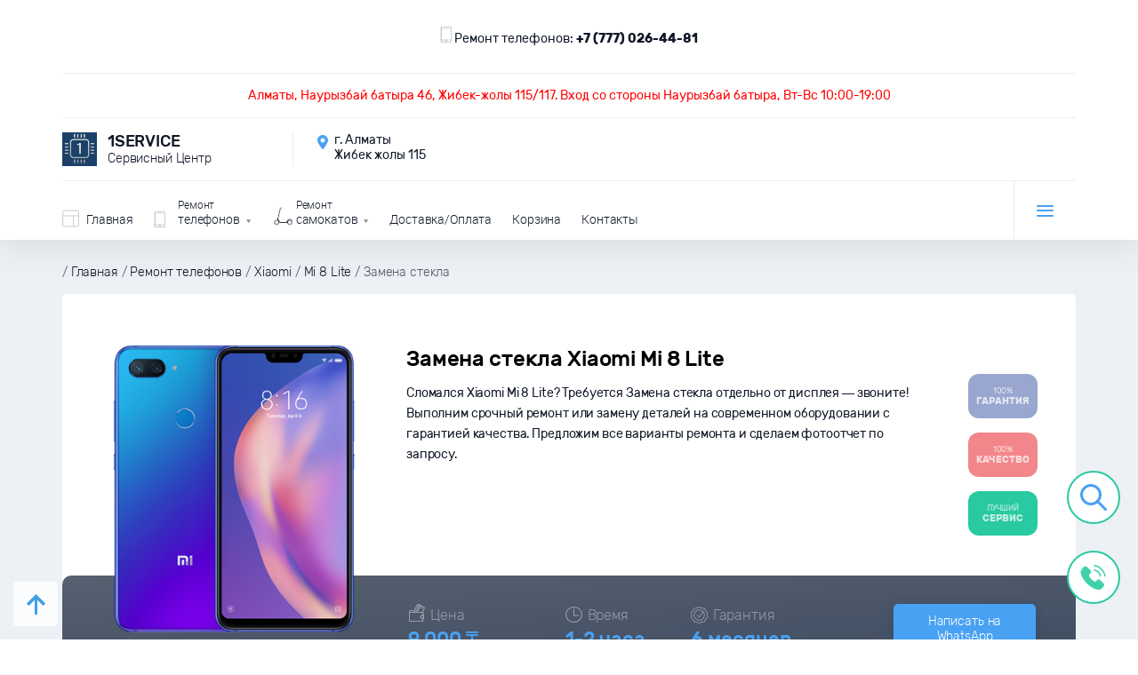

--- FILE ---
content_type: text/html; charset=UTF-8
request_url: https://1service.kz/telefon/xiaomi/mi-8-lite/zamena-stekla
body_size: 9991
content:



<!DOCTYPE html>
<html xmlns="https://www.w3.org/1999/xhtml" xml:lang="ru-RU" lang="ru-RU">
<head>

    <meta http-equiv="content-type" content="text/html; charset=utf-8" />
    <meta name="viewport" content="width=device-width">
    <meta name="robots" content="index, follow" />

    <link rel="icon" type="image/png" href="/site/images/logo.png" />

    <link href="https://1service.kz/site/css/style.css" type="text/css"  data-template-style="true"  rel="stylesheet" />
    <link href="https://1service.kz/site/css/additional.css" rel="stylesheet"/>


    <meta name="google-site-verification" content="Vl_3-QL3Q5_D8zeFlqohYHEwqwwCnQLbZa5fIcJeAhQ" />
    <meta name="yandex-verification" content="12232391457ae184" />
    <meta name='wmail-verification' content='22adbd6081612b899ad54b4a66eb0a3c' />

    <meta name="csrf-token" content="cwFph5CecggZxnjSqICRfCI7fHpGRfnts0USMhbj">

    <title>Замена стекла Mi 8 Lite в Алматы, цены на переклейку стекла Ксиаоми Ми 8 Лайт в Алматы</title>
    <meta name="description" content="Срочная ⚡ замена стекла телефона Xiaomi Mi 8 Lite в Алматы, цена 2500 тг. Ремонт стекла смартфона Ксиаоми Ми 8 Лайт у метро Жибек жолы">
    <meta name="keywords"    content="">

    <meta property="og:locale"       content="ru_KZ" />
    <meta property="og:type"         content="website">
    <meta property="og:url"          content="https://1service.kz/telefon/xiaomi/mi-8-lite/zamena-stekla"/>
    <meta property="og:site_name"    content="1service.kz ремонт электросамокатов" />
    <meta property="og:title"        content="Замена стекла Mi 8 Lite в Алматы, цены на переклейку стекла Ксиаоми Ми 8 Лайт в Алматы"/>
    <meta property="og:description"  content="Срочная ⚡ замена стекла телефона Xiaomi Mi 8 Lite в Алматы, цена 2500 тг. Ремонт стекла смартфона Ксиаоми Ми 8 Лайт у метро Жибек жолы"/>
    <meta property="og:image"        content="https://1service.kz/uploads/products/7926/zamena-stekla-xiaomi-mi-8-lite.png"/>
    <meta property="og:image:width"  content="80">
    <meta property="og:image:height" content="80">

    <script src="https://1service.kz/site/js/jquery.min.js"></script>

    <!-- Vue js -->
    <script src="https://cdn.jsdelivr.net/npm/vue@2"></script>
    <script type="text/javascript" src="https://unpkg.com/vue-the-mask@0.11.1/dist/vue-the-mask.js"></script>
    <!-- Vue js -->

    <!-- axios -->
    <script src="https://1service.kz/site/js/axios.min.js" type="text/javascript" ></script>
    <script src="https://1service.kz/site/js/config-axios.js"></script>
    <!-- axios -->

        <base href="https://1service.kz/telefon/xiaomi/mi-8-lite/zamena-stekla">
    <link href="https://1service.kz/telefon/xiaomi/mi-8-lite/zamena-stekla" rel="canonical">

    
        
    <script type="application/ld+json">
    {
      "@context": "https://schema.org",
      "@type":    "Organization",
      "url":      "https://1service.kz",
      "logo":     "https://1service.kz/site/images/logo.png"
    }
    </script>

</head>
<body>




<div class="site">
    <div class="header">
        <div class="header_wr">

                        <div class="header__tp clear">
                
                                    <p style="    text-align: center;">
                        <img src="/site/images/ico/menu2.svg">
                        Ремонт телефонов: <a href="https://wa.me/77770264481?text=Здравствуйте!" style="font-weight: bold;">+7 (777) 026-44-81</a>
                    </p>
                            </div>



            <div class="header__tp clear" style="text-align: center;color: red;">
                <a target="_blank" style="text-align: center;color: red;" href="https://2gis.kz/almaty/firm/70000001041551874?m=76.935587%2C43.262007%2F16">Алматы, Наурызбай батыра 46, Жибек-жолы 115/117. Вход со стороны Наурызбай батыра, Вт-Вс 10:00-19:00</a>
              
            </div>

            <div class="header__tp clear">
                <div class="header__tp-l clear">
                    <div class="header__tp-logo clear">
                        <a href="/">
                            <img src="/site/images/logo.png" class="header__tp-logo-img"/>
                        </a>
                        <span class="header__tp-logo-firm">1Service</span>
                        <span class="header__tp-logo-text">Сервисный Центр</span>
                    </div>
                    <a class="header__tp-city" target="_blank" href="https://2gis.kz/almaty/firm/70000001041551874/tab/reviews?m=76.935648%2C43.261679%2F16">
                        г. Алматы <br/> Жибек жолы 115
                    </a>
                </div>
                <div class="header__tp-r clear">



                    <!--
                    <div class="header__tp-phone">
                        <div class="header__wa-mob">
                            <a title="Написать нам в WhatsApp" target="_blank" href="https://wa.me/77064102020">
                                <img src="/site/images/wa-mob.svg" title="1Service WhatsApp" alt="1Service WhatsApp">
                            </a>
                        </div>
                        <a href="https://wa.me/77064102020" style="font-size: 14px;">+7 706 410 20 20</a>
                        <span>WhatsApp</span>
                    </div>
                    <div class="header__tp-call">
                        <div class="header__wa"><a title="Написать нам в WhatsApp" target="_blank" href="https://wa.me/77064102020"><img src="/site/images/wa.svg" title="1Service WhatsApp" alt="1Service WhatsApp"></a></div>
                        <a href="javascript:shov_form('callback');" class="button blue">Заказать звонок</a>
                    </div>
                    --->
                </div>
            </div>
			

			
            <div class="header__bt clear">
                <ul class="header-menu clear">
                    <li class="header-menu__item header-menu__item1">
                        <a href="/" class="header-menu__url">
                            <span class="header-menu__wrapper">&nbsp;</span>
                            <span class="header-menu__name">Главная</span>
                        </a>
                    </li>

                                                                <li class="header-menu__item header-menu__item-child  header-menu__item2">
                            <span class="header-menu__url">
                                <a href="https://1service.kz/telefon">
                                                                        <span class="header-menu__wrapper">Ремонт</span>
                                    <span class="header-menu__name">
                                        телефонов 
                                    </span>
                                </a>
                            </span>
                            <ul class="header-menu__sub clear">
                                                                <li class="header-menu__sub-item">
                                    <a class="header-menu__sub-url" href="https://1service.kz/telefon/apple">
                                        Apple
                                    </a>
                                </li>
                                                                <li class="header-menu__sub-item">
                                    <a class="header-menu__sub-url" href="https://1service.kz/telefon/samsung">
                                        Samsung
                                    </a>
                                </li>
                                                                <li class="header-menu__sub-item">
                                    <a class="header-menu__sub-url" href="https://1service.kz/telefon/xiaomi">
                                        Xiaomi
                                    </a>
                                </li>
                                                                <li class="header-menu__sub-item">
                                    <a class="header-menu__sub-url" href="https://1service.kz/telefon/huawei">
                                        Huawei
                                    </a>
                                </li>
                                                                <li class="header-menu__sub-item">
                                    <a class="header-menu__sub-url" href="https://1service.kz/telefon/honor">
                                        Honor
                                    </a>
                                </li>
                                                                <li class="header-menu__sub-item">
                                    <a class="header-menu__sub-url" href="https://1service.kz/telefon/oppo">
                                        OPPO
                                    </a>
                                </li>
                                                            </ul>
                        </li>
                                            <li class="header-menu__item header-menu__item-child  header-menu__item10">
                            <span class="header-menu__url">
                                <a href="https://1service.kz/samokat">
                                                                        <span class="header-menu__wrapper">Ремонт</span>
                                    <span class="header-menu__name">
                                        самокатов 
                                    </span>
                                </a>
                            </span>
                            <ul class="header-menu__sub clear">
                                                                <li class="header-menu__sub-item">
                                    <a class="header-menu__sub-url" href="https://1service.kz/samokat/aksessuary">
                                        Аксессуары
                                    </a>
                                </li>
                                                                <li class="header-menu__sub-item">
                                    <a class="header-menu__sub-url" href="https://1service.kz/samokat/pokryshki">
                                        Покрышки
                                    </a>
                                </li>
                                                                <li class="header-menu__sub-item">
                                    <a class="header-menu__sub-url" href="https://1service.kz/samokat/vse">
                                        Все товары
                                    </a>
                                </li>
                                                                <li class="header-menu__sub-item">
                                    <a class="header-menu__sub-url" href="https://1service.kz/samokat/uslugi">
                                        Услуги
                                    </a>
                                </li>
                                                                <li class="header-menu__sub-item">
                                    <a class="header-menu__sub-url" href="https://1service.kz/samokat/akkumulyator">
                                        Аккумулятор
                                    </a>
                                </li>
                                                                <li class="header-menu__sub-item">
                                    <a class="header-menu__sub-url" href="https://1service.kz/samokat/xiaomi">
                                        Xiaomi Mijia
                                    </a>
                                </li>
                                                                <li class="header-menu__sub-item">
                                    <a class="header-menu__sub-url" href="https://1service.kz/samokat/ninebot">
                                        Ninebot
                                    </a>
                                </li>
                                                                <li class="header-menu__sub-item">
                                    <a class="header-menu__sub-url" href="https://1service.kz/samokat/kugoo">
                                        Kugoo
                                    </a>
                                </li>
                                                                <li class="header-menu__sub-item">
                                    <a class="header-menu__sub-url" href="https://1service.kz/samokat/jack-hot">
                                        Jack Hot
                                    </a>
                                </li>
                                                            </ul>
                        </li>
                    
                    <!--
                    <li class="header-menu__item header-menu__item8">
                        <a href="https://1service.kz/wholesale" class="header-menu__url">
                            <span class="header-menu__wrapper">&nbsp;</span>
                            <span class="header-menu__name">Запрос оптовых цен</span>
                        </a>
                    </li>-->

                    <li class="header-menu__item header-menu__item8">
                        <a href="https://1service.kz/delivery-payment" class="header-menu__url">
                            <span class="header-menu__wrapper">&nbsp;</span>
                            <span class="header-menu__name">Доставка/Оплата</span>
                        </a>
                    </li>

                    <li class="header-menu__item header-menu__item8">
                        <a href="https://1service.kz/checkout" class="header-menu__url">
                            <span class="header-menu__wrapper">&nbsp;</span>
                            <span class="header-menu__name">Корзина</span>
                        </a>
                    </li>

                    <li class="header-menu__item header-menu__item8">
                        <a href="https://1service.kz/contact" class="header-menu__url">
                            <span class="header-menu__wrapper">&nbsp;</span>
                            <span class="header-menu__name">Контакты</span>
                        </a>
                    </li>

                </ul>
                <div class="header-lm">
                    <div class="header-lm__cor">
                        <span class="header-lm__cor-wrapper"></span>
                        <span class="header-lm__cor-wrapper"></span>
                        <span class="header-lm__cor-wrapper"></span>
                    </div>
                    <div class="header-lm__menu">
                        <ul class="header-lm__menu-items">

                            <li class="header-lm__menu-item sh-table">
                                <a class="header-lm__menu-url" href="/">
                                    <span class="header-menu__name">Главная</span>
                                </a>
                            </li>

                                                                                        <li class="header-lm__menu-item header-lm__menu-item-child sh-table">
                                    <a class="header-lm__menu-url" href="https://1service.kz/telefon">
                                        Ремонт телефонов
                                    </a>
                                    <span class="plus-switcher"></span>
                                    <ul class="header-lm__menu-child">
                                                                                    <li class="header-lm__menu-child-item sh-table">
                                                <a class="header-lm__menu-child-url" href="https://1service.kz/telefon/apple">
                                                    Apple
                                                </a>
                                            </li>
                                                                                    <li class="header-lm__menu-child-item sh-table">
                                                <a class="header-lm__menu-child-url" href="https://1service.kz/telefon/samsung">
                                                    Samsung
                                                </a>
                                            </li>
                                                                                    <li class="header-lm__menu-child-item sh-table">
                                                <a class="header-lm__menu-child-url" href="https://1service.kz/telefon/xiaomi">
                                                    Xiaomi
                                                </a>
                                            </li>
                                                                                    <li class="header-lm__menu-child-item sh-table">
                                                <a class="header-lm__menu-child-url" href="https://1service.kz/telefon/huawei">
                                                    Huawei
                                                </a>
                                            </li>
                                                                                    <li class="header-lm__menu-child-item sh-table">
                                                <a class="header-lm__menu-child-url" href="https://1service.kz/telefon/honor">
                                                    Honor
                                                </a>
                                            </li>
                                                                                    <li class="header-lm__menu-child-item sh-table">
                                                <a class="header-lm__menu-child-url" href="https://1service.kz/telefon/oppo">
                                                    OPPO
                                                </a>
                                            </li>
                                                                            </ul>
                                </li>
                                                            <li class="header-lm__menu-item header-lm__menu-item-child sh-table">
                                    <a class="header-lm__menu-url" href="https://1service.kz/samokat">
                                        Ремонт самокатов
                                    </a>
                                    <span class="plus-switcher"></span>
                                    <ul class="header-lm__menu-child">
                                                                                    <li class="header-lm__menu-child-item sh-table">
                                                <a class="header-lm__menu-child-url" href="https://1service.kz/samokat/aksessuary">
                                                    Аксессуары
                                                </a>
                                            </li>
                                                                                    <li class="header-lm__menu-child-item sh-table">
                                                <a class="header-lm__menu-child-url" href="https://1service.kz/samokat/pokryshki">
                                                    Покрышки
                                                </a>
                                            </li>
                                                                                    <li class="header-lm__menu-child-item sh-table">
                                                <a class="header-lm__menu-child-url" href="https://1service.kz/samokat/vse">
                                                    Все товары
                                                </a>
                                            </li>
                                                                                    <li class="header-lm__menu-child-item sh-table">
                                                <a class="header-lm__menu-child-url" href="https://1service.kz/samokat/uslugi">
                                                    Услуги
                                                </a>
                                            </li>
                                                                                    <li class="header-lm__menu-child-item sh-table">
                                                <a class="header-lm__menu-child-url" href="https://1service.kz/samokat/akkumulyator">
                                                    Аккумулятор
                                                </a>
                                            </li>
                                                                                    <li class="header-lm__menu-child-item sh-table">
                                                <a class="header-lm__menu-child-url" href="https://1service.kz/samokat/xiaomi">
                                                    Xiaomi Mijia
                                                </a>
                                            </li>
                                                                                    <li class="header-lm__menu-child-item sh-table">
                                                <a class="header-lm__menu-child-url" href="https://1service.kz/samokat/ninebot">
                                                    Ninebot
                                                </a>
                                            </li>
                                                                                    <li class="header-lm__menu-child-item sh-table">
                                                <a class="header-lm__menu-child-url" href="https://1service.kz/samokat/kugoo">
                                                    Kugoo
                                                </a>
                                            </li>
                                                                                    <li class="header-lm__menu-child-item sh-table">
                                                <a class="header-lm__menu-child-url" href="https://1service.kz/samokat/jack-hot">
                                                    Jack Hot
                                                </a>
                                            </li>
                                                                            </ul>
                                </li>
                            

                            <li class="header-lm__menu-item header-lm__menu-item-wrapper"></li>



                            <li class="header-lm__menu-item">
                                <a class="header-lm__menu-url" href="https://1service.kz/wholesale">
                                    <span class="header-menu__name">Запрос оптовых цен</span>
                                </a>
                            </li>

                            <li class="header-lm__menu-item">
                                <a class="header-lm__menu-url" href="https://1service.kz/delivery-payment">
                                    <span class="header-menu__name">Доставка/Оплата</span>
                                </a>
                            </li>

                            <li class="header-lm__menu-item">
                                <a class="header-lm__menu-url" href="https://1service.kz/checkout">
                                    <span class="header-menu__name">Корзина</span>
                                </a>
                            </li>

                            <li class="header-lm__menu-item">
                                <a class="header-lm__menu-url" href="https://1service.kz/contact">
                                    <span class="header-menu__name">Контакты</span>
                                </a>
                            </li>



                        </ul>
                        <div class="header__tp-city sh-mobile">
                            <a href="#">
                                г. Алматы <br/> Жибек жолы 115
                            </a>
                        </div>
                        <div class="header__tp-phone sh-mobile">
                            
															<a href="tel: +77064102020"> WhatsApp +7 (706) 410-20-20</a>
															<a href="tel: +77004102020"> Call центр +7 (700) 410-20-20</a>
														
                            <span>пн-пт 10:00-19:00 сб-вс 10:00-19:00</span>
                        </div>
                        <div class="soc-block sh-mobile">
                            <!--
                            <a href="https://vk.com/remont.marino" class="soc-block-item soc-block__vk"></a>
                            <a href="https://www.facebook.com/%D0%A1%D0%B5%D1%80%D0%B2%D0%B8%D1%81%D0%BD%D1%8B%D0%B9-%D0%A6%D0%B5%D0%BD%D1%82%D1%80-%D0%A0%D0%B5%D0%BC%D0%BE%D0%BD%D1%82-%D0%9C%D0%B0%D1%80%D1%8C%D0%B8%D0%BD%D0%BE-1030641863703880/?ref=br_rs" class="soc-block-item soc-block__fb"></a>
                            <a href="https://www.ok.ru/group/54211350823116" class="soc-block-item soc-block__ok"></a>
                            <a href="https://twitter.com/remont_marino" class="soc-block-item soc-block__tw"></a>
                            -->
                            <a href="https://www.instagram.com/1service_kz" class="soc-block-item soc-block__inst"></a>
                            <a href="https://wa.me/77064102020" class="soc-block-item soc-block__wt"></a>
                        </div>
                    </div>
                </div>
            </div>


        </div>
    </div>


    



<div class="module breadcrumbs" itemscope="" itemtype="https://schema.org/BreadcrumbList" id="breadcrumbs">
    <div class="module_wr clear">

                                    <span class="breadcrumbs__wrapper">/</span>
                <span itemscope="" itemprop="itemListElement" itemtype="https://schema.org/ListItem">
                    <a class="breadcrumbs__url" itemprop="item" href="https://1service.kz">
                        <span itemprop="name">Главная</span>
                    </a>
                    <meta itemprop="position" content="1"/>
                </span>
                                                <span class="breadcrumbs__wrapper">/</span>
                <span itemscope="" itemprop="itemListElement" itemtype="https://schema.org/ListItem">
                    <a class="breadcrumbs__url" itemprop="item" href="https://1service.kz/telefon">
                        <span itemprop="name">Ремонт телефонов</span>
                    </a>
                    <meta itemprop="position" content="2"/>
                </span>
                                                <span class="breadcrumbs__wrapper">/</span>
                <span itemscope="" itemprop="itemListElement" itemtype="https://schema.org/ListItem">
                    <a class="breadcrumbs__url" itemprop="item" href="https://1service.kz/telefon/xiaomi">
                        <span itemprop="name">Xiaomi</span>
                    </a>
                    <meta itemprop="position" content="3"/>
                </span>
                                                <span class="breadcrumbs__wrapper">/</span>
                <span itemscope="" itemprop="itemListElement" itemtype="https://schema.org/ListItem">
                    <a class="breadcrumbs__url" itemprop="item" href="https://1service.kz/telefon/xiaomi/mi-8-lite">
                        <span itemprop="name">Mi 8 Lite</span>
                    </a>
                    <meta itemprop="position" content="4"/>
                </span>
                                                <span class="breadcrumbs__wrapper">/</span>
                <span class="breadcrumbs__current">Замена стекла</span>
                    
    </div>
</div>




<!--
    <p style="color: red;
    font-size: 25px;
    text-align: center;
    font-weight: bold;">Сегодня мы не работаем</p>
--->




<div class="module product telefon" itemscope="" itemtype="https://schema.org/Product">

        <span itemprop="aggregateRating" itemscope="" itemtype="http://schema.org/AggregateRating">
            <div style="display:none">Рейтинг
                <span itemprop="ratingValue">4,5</span>/5
                основан на <span itemprop="reviewCount">24</span> оценках
            </div>
        </span>

    <div class="module_wr clear">
        <div class="product__body">
            <div class="product__body-wrapper clear">

                <div class="product__body-img">
                    <div class="slider">
                        <img class="product__body-image"
                             src="https://1service.kz/uploads/products/7926/zamena-stekla-xiaomi-mi-8-lite.png"
                             itemprop="image"
                             alt="Замена стекла Xiaomi Mi 8 Lite"
                             title="Замена стекла Xiaomi Mi 8 Lite" id="socsrc">

                                            </div>
                </div>



                <div class="product__body-text">
                    <div class="product__body-logo" itemprop="name">
                                                <h1>Замена стекла Xiaomi Mi 8 Lite</h1>
                    </div>
                    <div class="product__body-img product__body-img-xs">
                        <div class="slider">
                            <img class="product__body-image"
                                 src="https://1service.kz/uploads/products/7926/zamena-stekla-xiaomi-mi-8-lite.png"
                                 alt="Замена стекла Xiaomi Mi 8 Lite"
                                 title="Замена стекла Xiaomi Mi 8 Lite"
                                 id="socsrc">

                                                    </div>

                    </div>


                    

                    <span style="display:none" itemprop="sku"></span>

                                            <div class="show_mob">
                            <div class="module module-margin prices">
                                <div class="module_wr clear" style="color: #fff;">
                                    Сломался  Xiaomi   Mi 8 Lite? Требуется Замена стекла отдельно от дисплея — звоните! Выполним срочный ремонт или замену деталей на современном оборудовании с гарантией качества. Предложим все варианты ремонта и сделаем фотоотчет по запросу.
                                </div>
                            </div>
                        </div>
                    
                    <div class="product__body-desc" itemprop="description">
                                                    Сломался  Xiaomi   Mi 8 Lite? Требуется Замена стекла отдельно от дисплея — звоните! Выполним срочный ремонт или замену деталей на современном оборудовании с гарантией качества. Предложим все варианты ремонта и сделаем фотоотчет по запросу.
                                            </div>
                    <div class="product__body-but">
                                                    <!--
                            <a href="javascript:shov_form('callback');" class="button blue small">
                                Заказать ремонт
                            </a>--->

                                                            <a class="button blue small" title="Написать на WhatsApp" target="_blank" href="https://wa.me/77770264481?text=Здравствуйте! https://1service.kz/telefon/xiaomi/mi-8-lite/zamena-stekla">
                                    Написать на WhatsApp
                                </a>
                            
                                            </div>
                </div>
                <div class="product__body-dop">
                    <div class="product__body-dop-item purple">100%<strong>гарантия</strong></div>
                    <div class="product__body-dop-item red">100%<strong>качество</strong></div>
                    <div class="product__body-dop-item green">Лучший<strong>сервис</strong></div>

                </div>
            </div>
        </div>
        <div class="product__form product__form2 clear">
            <div class="product__form-wrapper">
                <div class="product__threes product__threes clear">
                    <div class="product__three model" itemprop="offers" itemscope="" itemtype="https://schema.org/Offer">
                        <div class="product__three-caption price">Цена</div>
                        <div class="product__three-value">

                                                            
                                <span itemprop="price" content="9000">
                                    9 000 ₸
                                </span>
                            
                            
                            <span itemprop="priceCurrency" style="display:none">KZT</span>
                            <link itemprop="availability" href="https://schema.org/InStock">
                        </div>
                    </div>

                                            <div class="product__three">
                            <div class="product__three-caption time">Время</div>
                            <div class="product__three-value">1-2 часа</div>
                        </div>
                                                                <div class="product__three">
                            <div class="product__three-caption waranty">Гарантия</div>
                            <div class="product__three-value">6 месяцев</div>
                        </div>
                    


                    <div class="product__three product__three-but">
                                                    <!--
                            <a href="javascript:shov_form('callback');" class="button blue small">
                                Заказать ремонт
                            </a>--->

                                                            <a class="button blue small" title="Написать на WhatsApp" target="_blank" href="https://wa.me/77770264481?text=Здравствуйте! /telefon/xiaomi/mi-8-lite/zamena-stekla">
                                    Написать на WhatsApp
                                </a>
                            
                                            </div>

                    
                </div>
            </div>



        </div>
    </div>
</div>





    <div class="module module-margin prices">
        <div class="module_wr clear">
            <div class="prices__body">
                <div class="prices__body-l" style="width: 100%">
                    
                    <div class="ptable">
                        <div class="ptable__header">
                            <div class="ptable__header-item">Наименовние услуги</div>
                            <div class="ptable__header-item">Стоимость</div>
                            <div class="ptable__header-item">Время</div>
                            <div class="ptable__header-item">Гарантия</div>
                            <div class="ptable__header-item"></div>
                        </div>
                                                    <div class="ptable__body">
                                <div class="ptable__body-item">
                                                                            <a href="https://1service.kz/telefon/xiaomi/mi-8-lite/mi-account">
                                            Разблокировка Mi аккаунта
                                        </a>
                                    

                                </div>
                                <div class="ptable__body-item" data-th="Стоимость">
                                    <strong>
                                                                                    от
                                            15 000 ₸
                                                                            </strong>
                                </div>
                                <div class="ptable__body-item" data-th="Время">1-2 часа</div>
                                <div class="ptable__body-item">6 месяцев</div>
                                <div class="ptable__body-item">
                                    <!--
                                    <a class="button transparent2" href="javascript:shov_form('callback', '');">
                                        Заказать
                                    </a>
                                    -->

                                                                            <a class="button transparent2" title="Написать на WhatsApp" target="_blank" href="https://wa.me/77770264481?text=Здравствуйте! /telefon/xiaomi/mi-8-lite/mi-account">
                                            Написать на WhatsApp
                                        </a>
                                    
                                </div>
                            </div>
                                                    <div class="ptable__body">
                                <div class="ptable__body-item">
                                                                            <a href="https://1service.kz/telefon/xiaomi/mi-8-lite/zamena-ekrana">
                                            Замена стекла в сборе с дисплеем
                                        </a>
                                    

                                </div>
                                <div class="ptable__body-item" data-th="Стоимость">
                                    <strong>
                                                                                    
                                            13 900 ₸
                                                                            </strong>
                                </div>
                                <div class="ptable__body-item" data-th="Время">30-60 мин.</div>
                                <div class="ptable__body-item">6 месяцев</div>
                                <div class="ptable__body-item">
                                    <!--
                                    <a class="button transparent2" href="javascript:shov_form('callback', '');">
                                        Заказать
                                    </a>
                                    -->

                                                                            <a class="button transparent2" title="Написать на WhatsApp" target="_blank" href="https://wa.me/77770264481?text=Здравствуйте! /telefon/xiaomi/mi-8-lite/zamena-ekrana">
                                            Написать на WhatsApp
                                        </a>
                                    
                                </div>
                            </div>
                                                    <div class="ptable__body">
                                <div class="ptable__body-item">
                                                                            <a href="https://1service.kz/telefon/xiaomi/mi-8-lite/zamena-stekla">
                                            Замена стекла отдельно от дисплея
                                        </a>
                                    

                                </div>
                                <div class="ptable__body-item" data-th="Стоимость">
                                    <strong>
                                                                                    
                                            9 000 ₸
                                                                            </strong>
                                </div>
                                <div class="ptable__body-item" data-th="Время">1-2 часа</div>
                                <div class="ptable__body-item">6 месяцев</div>
                                <div class="ptable__body-item">
                                    <!--
                                    <a class="button transparent2" href="javascript:shov_form('callback', '');">
                                        Заказать
                                    </a>
                                    -->

                                                                            <a class="button transparent2" title="Написать на WhatsApp" target="_blank" href="https://wa.me/77770264481?text=Здравствуйте! /telefon/xiaomi/mi-8-lite/zamena-stekla">
                                            Написать на WhatsApp
                                        </a>
                                    
                                </div>
                            </div>
                                                    <div class="ptable__body">
                                <div class="ptable__body-item">
                                                                            <a href="https://1service.kz/telefon/xiaomi/mi-8-lite/zamena-zadney-kryshki">
                                            Замена заднего стекла (крышки)
                                        </a>
                                    

                                </div>
                                <div class="ptable__body-item" data-th="Стоимость">
                                    <strong>
                                                                                    
                                            8 000 ₸
                                                                            </strong>
                                </div>
                                <div class="ptable__body-item" data-th="Время">10-30 мин.</div>
                                <div class="ptable__body-item">6 месяцев</div>
                                <div class="ptable__body-item">
                                    <!--
                                    <a class="button transparent2" href="javascript:shov_form('callback', '');">
                                        Заказать
                                    </a>
                                    -->

                                                                            <a class="button transparent2" title="Написать на WhatsApp" target="_blank" href="https://wa.me/77770264481?text=Здравствуйте! /telefon/xiaomi/mi-8-lite/zamena-zadney-kryshki">
                                            Написать на WhatsApp
                                        </a>
                                    
                                </div>
                            </div>
                                                    <div class="ptable__body">
                                <div class="ptable__body-item">
                                                                            <a href="https://1service.kz/telefon/xiaomi/mi-8-lite/zamena-razema-pitaniya">
                                            Замена разъема питания
                                        </a>
                                    

                                </div>
                                <div class="ptable__body-item" data-th="Стоимость">
                                    <strong>
                                                                                    
                                            6 000 ₸
                                                                            </strong>
                                </div>
                                <div class="ptable__body-item" data-th="Время">30-60 мин.</div>
                                <div class="ptable__body-item">6 месяцев</div>
                                <div class="ptable__body-item">
                                    <!--
                                    <a class="button transparent2" href="javascript:shov_form('callback', '');">
                                        Заказать
                                    </a>
                                    -->

                                                                            <a class="button transparent2" title="Написать на WhatsApp" target="_blank" href="https://wa.me/77770264481?text=Здравствуйте! /telefon/xiaomi/mi-8-lite/zamena-razema-pitaniya">
                                            Написать на WhatsApp
                                        </a>
                                    
                                </div>
                            </div>
                                            </div>
                </div>
            </div>
        </div>
    </div>





    <div class="module module-margin questions" id="description">
        <div class="module_wr clear">
            <div class="questions__items clear">
                Замена стекла отдельно от дисплея в смартфоне Xiaomi Mi 8 Lite&nbsp;может потребоваться при появлении существенных трещин. Самая частая причина – удар или падение. Решить проблему помогут мастера нашего сервисного центра. <br>   <br>  Замена стекла выполняется нами быстро и по привлекательной цене: 2500 руб.&nbsp;Мы работаем в одном из самых густонаселенных районов Москвы, но ждать ремонта придется недолго, мы уложимся в 1-2 часа. Мы уверены в компетентности наших мастеров и предоставляем гарантию 3 мес.&nbsp;Верните своему смартфону прежний вид!
            </div>
        </div>
    </div>











        <div class="footer">
            <div class="footer_wr clear">
                <div class="footer__t clear">
                    <div class="footer__t-wrapper clear">
                        <div class="footer__tp-logo clear">
                            <a href="/">
                                <img src="/site/images/logo.png" class="header__tp-logo-img lazy"></a>
                            <span class="footer__tp-logo-firm">1Service</span>
                            <span class="footer__tp-logo-text">Сервисный Центр</span>
                            </a>					</div>
                        <div class="footer__star">
                            <table style="width: 200px;border-spacing: 0px;">
                                <tbody>
                                <tr>
                                    <td>
                                        <div style="float:left"><img src="/site/images/star_l.png" class="lazy"></div>
                                        <div style="float:right; margin-right:15px"><span style="color:#fff;font-size: 21px;">4,8</span> <span style="font-size: 14px;color: #808080;">/ 5</span></div></td>
                                    <td><div style="line-height:20px; float:left; display:inline"><img src="/site/images/star_r.png" class="lazy"></div><div style="color:#808080; font-size:12px; float:right">Ваша<br>оценка</div></td>
                                </tr>
                                <tr>
                                    <td colspan="2"><span style="color: #808080;font-size: 12px; margin-left:7px">Рейтинг организации в Яндексе<span></span></span></td>
                                </tr>
                                </tbody>
                            </table>					</div>
                    </div>
                    <div class="footer__b-wrapper clear">
                        <div class="footer__b-block footer__b-block-soc">
                            <div class="footer-soc">
                                <!---
                                <a href="https://vk.com/remont.marino" class="footer-soc__item footer-vk"></a>
                                <a href="https://www.facebook.com/%D0%A1%D0%B5%D1%80%D0%B2%D0%B8%D1%81%D0%BD%D1%8B%D0%B9-%D0%A6%D0%B5%D0%BD%D1%82%D1%80-%D0%A0%D0%B5%D0%BC%D0%BE%D0%BD%D1%82-%D0%9C%D0%B0%D1%80%D1%8C%D0%B8%D0%BD%D0%BE-1030641863703880/?ref=br_rs" class="footer-soc__item footer-fb"></a>
                                <a href="https://www.ok.ru/group/54211350823116" class="footer-soc__item footer-ok"></a>
                                <a href="https://twitter.com/remont_marino" class="footer-soc__item footer-tw"></a>
                                --->
                                <a target="_blank" href="https://www.instagram.com/1service_kz" class="footer-soc__item footer-inst"></a>
                                <a target="_blank" href="https://wa.me/77064102020" class="footer-soc__item footer-wt"></a>
                            </div>
                        </div>
                        <div class="footer__b-block sh-table">

                            <div class="footer__b-block-caption">Время работы</div>
                            <div class="footer__b-block-text">
                                Пн-Пт с 10:00 до 19:00<br /> Сб-Вс с 10:00 до 19:00
                            </div>
                        </div>
                        <div class="footer__b-block footer__b-block-ph">
                            <div class="footer__b-block-caption">Контактный телефон:</div>
                            <div class="footer__b-block-phone">

                                <!--
                                <a href="https://wa.me/77064102020">WhatsApp +7 706 410 20 20</a>
                                <br/>
                                -->

                                
                                                                    <a title="Написать нам в WhatsApp" target="_blank" href="https://wa.me/77770264481">
                                        Ремонт телефонов<br/> +7 (777) 026-44-81
                                    </a>
                                
                            </div>
                        </div>
                        <div class="footer__b-block">
                            <div class="footer__b-block-caption">Адрес:</div>
                            <div class="footer__b-block-text">
                                <a href="https://2gis.kz/almaty/firm/70000001041551874/tab/reviews?m=76.935648%2C43.261679%2F16" target="_blank">
                                    г. Алматы,
                                    <br />
                                    Жибек жолы 115
                                </a>
                                <!--
                                <br>
                                <meta name="format-detection" content="telephone=no">

                                <div style="line-height: 20px;margin-top: 20px; color:#fff;">ИП Арба <br>ИНН 505100743549<br>ОГРН 316774600072267</div>
                                --->
                            </div>
                        </div>
                        <div class="footer__b-block">
                            <div class="footer__b-block-caption">Районы обслуживания:</div>
                            <div class="footer__b-block-text">
                                город Алматы
                            </div>
                        </div>
                    </div>
                </div>
                <div class="footer__r clear">
                    <div class="footer__b-block">
                        <div class="footer__b-menu-caption">Ремонт самокатов/телефонов</div>

                        <ul class="footer__r-menu">
   						    <li class="footer__r-menu-item"><a class="footer__r-menu-url" href="https://1service.kz" >Ремонт самокат </a></li>
							<li class="footer__r-menu-item"><a class="footer__r-menu-url" href="https://1service.kz" >Ремонт гироскутеров </a></li>
							<li class="footer__r-menu-item"><a class="footer__r-menu-url" href="https://1service.kz/samokat/zapchasti" >Запчасти  электросамокат</a></li>
							<li class="footer__r-menu-item"><a class="footer__r-menu-url" href="https://1service.kz/samokat/aksessuary" >Аксессуары  электросамокат</a></li>
							<li class="footer__r-menu-item"><a class="footer__r-menu-url" href="https://1service.kz/samokat/pokryshki" >Покрышки  электросамокат</a></li>
							<li class="footer__r-menu-item"><a class="footer__r-menu-url" href="https://1service.kz/telefon" >Ремонт смартфонов</a></li>
							<li class="footer__r-menu-item"><a class="footer__r-menu-url" href="https://1service.kz/telefon" >Ремонт телефон</a></li>
							<li class="footer__r-menu-item"><a class="footer__r-menu-url" href="https://1service.kz/telefon/apple" >Ремонт телефонов Apple</a></li>
                            <li class="footer__r-menu-item"><a class="footer__r-menu-url" href="https://1service.kz/telefon/samsung" >Ремонт телефонов Samsung</a></li>
							<li class="footer__r-menu-item"><a class="footer__r-menu-url" href="https://1service.kz/telefon/xiaomi" >Ремонт телефонов Xiaomi</a></li>
							<li class="footer__r-menu-item"><a class="footer__r-menu-url" href="https://1service.kz/telefon/meizu" >Ремонт телефонов Meizu</a></li>
							<li class="footer__r-menu-item"><a class="footer__r-menu-url" href="https://1service.kz/telefon/huawei" >Ремонт телефонов Huawei</a></li>
							<li class="footer__r-menu-item"><a class="footer__r-menu-url" href="https://1service.kz/telefon/honor" >Ремонт телефонов Honor</a></li>
							<li class="footer__r-menu-item"><a class="footer__r-menu-url" href="https://1service.kz/telefon/oppa" >Ремонт телефонов OPPO</a></li>
                            <li class="footer__r-menu-item"><a class="footer__r-menu-url" href="https://remont-samokatov.kz">Ремонт самокатов</a></li>
                            <li class="footer__r-menu-item"><a class="footer__r-menu-url" href="https://remont-elektrosamokatov.kz">Ремонт электросамокатов</a></li>
                            <li class="footer__r-menu-item"><a class="footer__r-menu-url" href="https://mihome.kz/catalog/usiliteli-signala-sotovoy-svyazi">Усилители сигнала сотовой связи</a></li>
                            <li class="footer__r-menu-item">
                                <a class="footer__r-menu-url" href="https://dostavka-iz-kitaya.kz">
                                    Доставка из китая
                                </a>
                            </li>
                        </ul>

                    </div>
                    <div class="footer__b-block footer__b-block2-">
                        <div class="footer__b-menu-caption">Ремонт ноутбуков</div>
                        <div class="footer__r-menu-wrapper clear">

							<ul class="footer__r-menu">
                               <li class="footer__r-menu-item"><a class="footer__r-menu-url" href="https://android-tv-box.kz" >Android TV Box</a></li>
								<li class="footer__r-menu-item"><a class="footer__r-menu-url" href="https://1service.kz/noutbukov" >Ремонт ноутбук</a></li>
								<li class="footer__r-menu-item"><a class="footer__r-menu-url" href="https://1service.kz/noutbukov/skupka" >скупка ноутбук</a></li>
								<li class="footer__r-menu-item"><a class="footer__r-menu-url" href="https://1service.kz/noutbukov/apple">Ремонт ноутбуков Apple</a></li>
								<li class="footer__r-menu-item"><a class="footer__r-menu-url" href="https://1service.kz/noutbukov/asus">Ремонт ноутбуков asus</a></li>
								<li class="footer__r-menu-item"><a  class="footer__r-menu-url" href="https://1service.kz/noutbukov/acer">Ремонт ноутбуков acer</a></li>
								<li class="footer__r-menu-item"><a  class="footer__r-menu-url" href="https://1service.kz/noutbukov/dell">Ремонт ноутбуков dell</a></li>
								<li class="footer__r-menu-item"><a  class="footer__r-menu-url" href="https://1service.kz/noutbukov/sony">Ремонт ноутбуков sony</a></li>
								<li class="footer__r-menu-item"><a  class="footer__r-menu-url" href="https://1service.kz/noutbukov/samsung">Ремонт ноутбуков samsung</a></li>
								<li class="footer__r-menu-item"><a  class="footer__r-menu-url" href="https://1service.kz/noutbukov/lenovo">Ремонт ноутбуков lenovo</a></li>
							</ul>

                        </div>
                    </div>
                    <div class="footer__b-block footer__b-block2-">
                        <div class="footer__b-menu-caption">Ремонт ноутбуков</div>
                        <div class="footer__r-menu-wrapper clear">

                            <ul class="footer__r-menu">
                                <li class="footer__r-menu-item"><a  class="footer__r-menu-url" href="https://1service.kz/noutbukov/hp">Ремонт ноутбуков hp</a></li>
                                <li class="footer__r-menu-item"><a  class="footer__r-menu-url" href="https://1service.kz/noutbukov/toshiba">Ремонт ноутбуков toshiba</a></li>
                                <li class="footer__r-menu-item"><a  class="footer__r-menu-url" href="https://1service.kz/noutbukov/msi">Ремонт ноутбуков msi</a></li>
                                <li class="footer__r-menu-item"><a  class="footer__r-menu-url" href="https://1service.kz/noutbukov/huawei">Ремонт ноутбуков huawei</a></li>
                                <li class="footer__r-menu-item"><a  class="footer__r-menu-url" href="https://1service.kz/noutbukov/xiaomi">Ремонт ноутбуков Xiaomi</a></li>
                                <li class="footer__r-menu-item"><a  class="footer__r-menu-url" href="https://1service.kz/noutbukov/alienware">Ремонт ноутбуков Alienware</a></li>
                                <li class="footer__r-menu-item"><a  class="footer__r-menu-url" href="https://1service.kz/noutbukov/prestigio">Ремонт ноутбуков Prestigio</a></li>
                                <li class="footer__r-menu-item"><a  class="footer__r-menu-url" href="https://1service.kz/noutbukov/haier">Ремонт ноутбуков Haier</a></li>
                                <li class="footer__r-menu-item"><a  class="footer__r-menu-url" href="https://1service.kz/noutbukov/honor">Ремонт ноутбуков Honor</a></li>
                            </ul>

                        </div>
                    </div>
                </div>
                <div class="clr"></div>
                <div class="copi clear">
                    <div class="copi__card clear">
                        <!--
                        <ul class="cards">
                            <li class="cards-item"><img data-original="/site/images/visa.svg" class="lazy"></li>
                            <li class="cards-item"><img data-original="/site/images/mc.svg" class="lazy"></li>
                            <li class="cards-item"><img height="30" data-original="/site/images/kaspi-gold.png" class="lazy"></li>
                        </ul>
                        --->
                    </div>
                    <div class="copi__text">
                        © 2026 1Service. Все права защищены.
                    </div>
                </div>
            </div>
        </div>




    <div class="fly" id="callback">
        <div class="fly__shadow"></div>
        <div class="fly__body" style="margin-left: -410px;width: 820px;">
            <form action="javascript:void(null);" onsubmit="callback(this); return false;" method="post" enctype="multipart/form-data">
                <input type="hidden" name="_token" value="cwFph5CecggZxnjSqICRfCI7fHpGRfnts0USMhbj">                <input type="hidden" name="url" value="https://1service.kz/telefon/xiaomi/mi-8-lite/zamena-stekla"/>

                <a class="fly__close" href="javascript:void(0)"></a>
                <div class="fly__caption">
                    Заказать звонок
                </div>
                <div class="fly__text">Оставьте своё имя и номер телефона.<br /> Мы свяжемся с Вами в течении 15 минут.</div>
                <div class="fly__item">
                    <input class="input input__name1 inputz"
                           type="text"
                           name="name"
                           required
                           maxlength="12"
                           placeholder="Ваше имя *">
                </div>
                <div class="fly__item">
                    <input id="phone-zvonok"
                           class="input phone input__phone1 inputz"
                           type="text"
                           name="phone"
                           required
                                                      placeholder="Ваш телефон *"/>
                </div>
                <div class="fly__item">
                    <textarea
                           required
                           class="input"
                           type="text"
                           name="message"
                           placeholder="Что вас интересует *"></textarea>
                </div>
                <div class="fly__item">
                    <label>Язык/Tіl</label>
                    <label>
                        <input name="language" type="radio" value="Русский" checked/>
                        Русский
                    </label>
                    <label>
                        <input name="language" type="radio" value="Qazaq tіlі"/>
                        Qazaq tіlі
                    </label>
                </div>
                <div class="fly__but">
                    <button type="submit" class="ly__button_zvonok button white small">
                        <img class="ajax-loader" src="/site/images/ajax-loader.gif"/>
                        Отправить
                    </button>
                </div>
                <div class="fly__checked active">
                        <span>Я согласен на обработку персональных данных
                            <input type="checkbox" id="check_cons_zv" class="check" checked="checked">
                        </span>
                </div>
            </form>
        </div>
    </div>


    <div class="fly" id="popup-search">
        <div class="fly__shadow"></div>
        <div class="fly__body">
                <a class="fly__close" href="javascript:void(0)"></a>
                <div class="fly__caption">Поиск</div>

                <form v-on:submit="searchProducts">
                        <div class="fly__item">
                            <input  v-model="search"
                                    class="input"
                                    type="text"
                                    name="message"
                                    placeholder="Поиск..."/>
                        </div>
                        <div class="fly__but">
                                <button @click="searchProducts" type="submit" class="ly__button_zvonok button white small">
                                        <img :class="{ 'active': ajax_loader }" class="ajax-loader" src="/site/images/ajax-loader.gif"/>
                                     Поиск
                                </button>
                        </div>
                </form>

                <div class="fly__item">
                        <div class="scroll">
                                <table>
                                        <tbody>
                                        <tr v-for="product in products">
                                                <td width="80">
                                                        <a :href="product.url">
                                                                <img :src="product.photo" width="80"/>
                                                        </a>
                                                </td>
                                                <td>
                                                        <a :href="product.url">
                                                                {{ product.name }}
                                                        </a>
                                                </td>
                                                <td width="70" class="price">
                                                        <a :href="product.url">
                                                                <b>{{ product.price }}</b>
                                                        </a>
                                                </td>
                                        </tr>
                                        </tbody>
                                </table>
                        </div>
                </div>
        </div>
</div>

<script>
    new Vue({
        el: '#popup-search',
        data () {
            return {
                products: [],
                search: '',
                ajax_loader: false
            }
        },
        methods:{
            searchProducts(event){
                event.preventDefault();
                if(!this.ajax_loader)
                {
                        this.products = [];
                        this.ajax_loader = true;
                        axios.get('/product-search?searchText=' + this.search).then((res)=>{
                            console.log(res.data);
                            this.products = res.data;
                            this.ajax_loader = false;
                        });
                }
            }
        }
    });
</script>    <div class="fly" id="popup-buy-in-one-click">
        <div class="fly__shadow"></div>
        <div class="fly__body" style="overflow: scroll;height:90vh;overflow-x: hidden;">

                <a class="fly__close" href="javascript:void(0)"></a>
                <div class="fly__caption">
                        Быстрый заказ
                </div>
                <div class="fly__text">Оставьте своё имя и номер телефона. Мы свяжемся с Вами в течении 15 минут.</div>
                <form action="javascript:void(null);" onsubmit="oneClickOrder(this); return false;" method="post" enctype="multipart/form-data">
                        <input type="hidden" name="_token" value="cwFph5CecggZxnjSqICRfCI7fHpGRfnts0USMhbj">                        <input type="hidden" name="product_id" class="product_id" value="">


                        <div class="fly__item">
                                <label>Имя *:</label>
                                <input  type="text" name="name" placeholder="Имя" class="input"/>
                        </div>
                        <div class="fly__item">
                                <label>Введите номер телефона *:</label>
                                <input  type="text" name="phone" placeholder="+7 (___) ___-__-__" class="input phone input__phone1 inputz"/>
                        </div>
                        <div class="fly__item">
                                <label>E-mail(не обязательно):</label>
                                <input  type="email" name="email" placeholder="E-mail" class="input"/>
                        </div>
                        <div class="fly__item">
                                <label>Доставка *:</label>
                                <input type="hidden" name="carrier_id" :value="carrier.id"/>
                                <select class="input" v-model="carrier">
                                        <option v-for="(item, index) in list_carriers" :value="item">
                                                {{ item.name }} - {{ item.format_price }}
                                        </option>
                                </select>
                        </div>
                        <div class="fly__item" v-if="carrier.id != 2">
                                <label>Город *:</label>
                                <input name="city" v-model="city" type="text" class="input" placeholder="Город *"/>
                        </div>
                        <div class="fly__item" v-if="carrier.id != 2">
                                <label>Адрес *:</label>
                                <input name="address" v-model="address" type="text" class="input" placeholder="Адрес *"/>
                        </div>
                        <div class="fly__item">
                                <label>Комментарий к заказу:</label>
                                <textarea class="input"
                                          name="comment"
                                          v-model="comment"
                                          placeholder="Комментарий к заказу"></textarea>
                        </div>
                        <div class="fly__but">
                                <button type="submit" class="ly__button_zvonok button white small">
                                        <img class="ajax-loader" src="/site/images/ajax-loader.gif"/>
                                        Заказать
                                </button>
                        </div>
                </form>
        </div>
</div>

<script>
    new Vue({
        el: '#popup-buy-in-one-click',
        data () {
            return {
                list_carriers: [],
                carrier: {},
                city: '',
                address: '',
                comment: '',
            }
        },
        created(){

            axios.post('/list-carriers').then((res)=>{
                if(res.data){
                    this.list_carriers = res.data;
                    this.carrier = this.list_carriers[1];
                }
            });

        }
    });
</script>

    <!-- jquery-ui --->
    <script src="https://code.jquery.com/jquery-1.11.0.min.js"></script>
    <link href="https://code.jquery.com/ui/1.10.4/themes/smoothness/jquery-ui.min.css" rel="stylesheet" type="text/css" />
    <script src="https://code.jquery.com/ui/1.10.4/jquery-ui.min.js"></script>
    <!-- jquery-ui --->

    <script src="https://cdnjs.cloudflare.com/ajax/libs/OwlCarousel2/2.3.4/owl.carousel.min.js" integrity="sha256-pTxD+DSzIwmwhOqTFN+DB+nHjO4iAsbgfyFq5K5bcE0=" crossorigin="anonymous"></script>
    <link href="/site/css/owl.carousel.css" rel="stylesheet"/>

    <!---- sweetalert2  ----->
    <script src="https://1service.kz/site/sweetalert2/sweetalert2.all.min.js"></script>
    <!-- Include a polyfill for ES6 Promises (optional) for IE11, UC Browser and Android browser support -->
    <script src="https://cdn.jsdelivr.net/npm/promise-polyfill@8/dist/polyfill.js"></script>
    <link rel="stylesheet" type="text/css" href="https://1service.kz/site/sweetalert2/sweetalert2.min.css">
    <!---- sweetalert2  ----->

    <!-- Mask --->
    <script type="text/javascript" src="https://1service.kz/site/js/jquery.maskedinput.min.js"></script>
    <!-- Mask --->

    <script src="https://1service.kz/site/js/jquery.lazyload.min.js"></script>
    <script src="https://1service.kz/site/js/script.js"></script>

    <style>
        .swal2-container{
            z-index: 110000000000000000000;
        }
    </style>


    <link href="https://1service.kz/site/css/search.css" rel="stylesheet" type="text/css" />

</div>

<!-- Yandex.Metrika counter -->
        <script type="text/javascript" >
            (function(m,e,t,r,i,k,a){m[i]=m[i]||function(){(m[i].a=m[i].a||[]).push(arguments)};
                m[i].l=1*new Date();k=e.createElement(t),a=e.getElementsByTagName(t)[0],k.async=1,k.src=r,a.parentNode.insertBefore(k,a)})
            (window, document, "script", "https://mc.yandex.ru/metrika/tag.js", "ym");

            ym(57180136, "init", {
                clickmap:true,
                trackLinks:true,
                accurateTrackBounce:true,
                webvisor:true
            });
        </script>
        <noscript><div><img src="https://mc.yandex.ru/watch/57180136" style="position:absolute; left:-9999px;" alt="" /></div></noscript>
        <!-- /Yandex.Metrika counter -->





        <!-- Global site tag (gtag.js) - Google Analytics -->
        <script async src="https://www.googletagmanager.com/gtag/js?id=UA-155734065-2"></script>
        <script>
            window.dataLayer = window.dataLayer || [];
            function gtag(){dataLayer.push(arguments);}
            gtag('js', new Date());

            gtag('config', 'UA-155734065-2');
        </script>





<!-- ZERO.kz -->
    <span id="_zero_72553">
  <noscript>
    <a href="http://zero.kz/?s=72553" target="_blank">
      <img src="http://c.zero.kz/z.png?u=72553" width="88" height="31" alt="ZERO.kz" />
    </a>
  </noscript>
</span>

    <script type="text/javascript"><!--
        var _zero_kz_ = _zero_kz_ || [];
        _zero_kz_.push(["id", 72553]);
        // Цвет кнопки
        _zero_kz_.push(["type", 1]);
        // Проверять url каждые 200 мс, при изменении перегружать код счётчика
        // _zero_kz_.push(["url_watcher", 200]);

        (function () {
            var a = document.getElementsByTagName("script")[0],
                s = document.createElement("script");
            s.type = "text/javascript";
            s.async = true;
            s.src = (document.location.protocol == "https:" ? "https:" : "http:")
                + "//c.zero.kz/z.js";
            a.parentNode.insertBefore(s, a);
        })(); //-->
    </script>
    <!-- End ZERO.kz -->


<div class="totop" id="back-top">
    <div class="totop__ico"></div>
</div>


<!--
    <a id="fix-whatsapp" title="Написать нам в WhatsApp" target="_blank" href="https://wa.me/77064102020?text=Здравствуйте! https://1service.kz/telefon/xiaomi/mi-8-lite/zamena-stekla">
        <div class="whatsapp__ico"></div>
    </a>
--->

<div id="call-callback" onclick="shov_form('callback')">
    <div class="callback__ico"></div>
</div>

<div id="search" onclick="shov_form('popup-search')">
    <div class="search__ico"></div>
</div>


</body>
</html>

--- FILE ---
content_type: text/css
request_url: https://1service.kz/site/css/style.css
body_size: 15283
content:
@font-face {
    font-family: 'Rubik';
    src: local('Rubik Light'), local('Rubik-Light'), url('fonts/Rubiklight.woff2') format('woff2'), url('fonts/Rubiklight.woff') format('woff'), url('fonts/Rubiklight.ttf') format('truetype');
    font-weight: 300;
    font-style: normal;
    font-display: swap;
}

@font-face {
    font-family: 'Rubik';
    src: local('Rubik Light Italic'), local('Rubik-LightItalic'), url('fonts/Rubiklightitalic.woff2') format('woff2'), url('fonts/Rubiklightitalic.woff') format('woff'), url('fonts/Rubiklightitalic.ttf') format('truetype');
    font-weight: 300;
    font-style: italic;
    font-display: swap;
}

@font-face {
    font-family: 'Rubik';
    src: local('Rubik'), local('Rubik-Regular'), url('fonts/Rubik.woff2') format('woff2'), url('fonts/Rubik.woff') format('woff'), url('fonts/Rubik.ttf') format('truetype');
    font-weight: 400;
    font-style: normal;
    font-display: swap;
}

@font-face {
    font-family: 'Rubik';
    src: local('Rubik Italic'), local('Rubik-Italic'), url('fonts/Rubikitalic.woff2') format('woff2'), url('fonts/Rubikitalic.woff') format('woff'), url('fonts/Rubikitalic.ttf') format('truetype');
    font-weight: 400;
    font-style: italic;
    font-display: swap;
}

@font-face {
    font-family: 'Rubik';
    src: local('Rubik Medium'), local('Rubik-Medium'), url('fonts/Rubikmedium.woff2') format('woff2'), url('fonts/Rubikmedium.woff') format('woff'), url('fonts/Rubikmedium.ttf') format('truetype');
    font-weight: 500;
    font-style: normal;
    font-display: swap;
}

@font-face {
    font-family: 'Rubik';
    src: local('Rubik Medium Italic'), local('Rubik-MediumItalic'), url('fonts/Rubikmediumitalic.woff2') format('woff2'), url('fonts/Rubikmediumitalic.woff') format('woff'), url('fonts/Rubikmediumitalic.ttf') format('truetype');
    font-weight: 500;
    font-style: italic;
    font-display: swap;
}

@font-face {
    font-family: 'Rubik';
    src: local('Rubik Bold'), local('Rubik-Bold'), url('fonts/Rubikbold.woff2') format('woff2'), url('fonts/Rubikbold.woff') format('woff'), url('fonts/Rubikbold.ttf') format('truetype');
    font-weight: 700;
    font-style: normal;
    font-display: swap;
}

@font-face {
    font-family: 'Rubik';
    src: local('Rubik Bold Italic'), local('Rubik-BoldItalic'), url('fonts/Rubikbolditalic.woff2') format('woff2'), url('fonts/Rubikbolditalic.woff') format('woff'), url('fonts/Rubikbolditalic.ttf') format('truetype');
    font-weight: 700;
    font-style: italic;
    font-display: swap;
}

@font-face {
    font-family: 'Rubik';
    src: local('Rubik Black'), local('Rubik-Black'), url('fonts/Rubikblack.woff2') format('woff2'), url('fonts/Rubikblack.woff') format('woff'), url('fonts/Rubikblack.ttf') format('truetype');
    font-weight: 900;
    font-style: normal;
    font-display: swap;
}

@font-face {
    font-family: 'Rubik';
    src: local('Rubik Black Italic'), local('Rubik-BlackItalic'), url('fonts/Rubikblackitalic.woff2') format('woff2'), url('fonts/Rubikblackitalic.woff') format('woff'), url('fonts/Rubikblackitalic.ttf') format('truetype');
    font-weight: 900;
    font-style: italic;
    font-display: swap;
}

.closen:hover {
    fill:#ffffff
}

.closen {
    z-index: 100000;
    float: right;
    height: 25px;
    width: 25px;
    color: #494949;
    cursor: pointer;
    margin-right: 30px;
}

.covid {
    position: fixed;
    top: 0px;
    width: 100%;
    height: 70px;
    z-index: 100;
    background: #fff003f0;
    display: flex;
    align-items: center;
    justify-content: space-evenly;
    transition: 2s ease-out;
    z-index: 1000;
    text-align: center;
}

.cova {
    color: #494949;
    font-size: 20px;
}

@media(max-width:780px) {
    .closen {
        max-width: 100px
    }
}

@media(max-width:780px) {
    a.cova {
        display: contents;
        position: relative;
    }
    .covid {
        font-size: 13px;
        height: 100px;
        text-align: left;
        padding: 10px
    }
    .cova {
        display: contents;
        font-size: 15px
    }
}

body,
html {
    width: 100%;
    min-height: 100%;
    margin: 0;
    padding: 0;
    height: 100%
}

body.hidden{
    overflow: hidden;
}

.clr {
    clear: both;
    display: block;
    overflow: hidden;
    visibility: hidden;
    width: 0;
    height: 0
}

.clear:after {
    content: '.';
    display: block;
    height: 0;
    clear: both;
    visibility: hidden
}

* {
    box-sizing: border-box
}

.site {
    font-family: rubik;
    font-size: 14px;
    color: #101828;
    line-height: normal;
    min-height: 100%;
    width: 100%;
    background: #edf0f5
}

strong {
    font-family: rubik;
    font-weight: bold
}

img {
    border: 0
}

a {
    font-family: rubik;
    text-decoration: none;
    transition-duration: .2s;
    color: #101828
}

a:hover {
    text-decoration: underline
}

.header,
.content,
.footer,
.module,
.zagol {
    position: relative;
    width: 100%
}

.header_wr,
.content_wr,
.footer_wr,
.module_wr {
    width: 1170px;
    margin: 0 auto;
    position: relative;
    padding-left: 15px;
    padding-right: 15px
}

.module__caption {
    font-weight: 500;
    font-size: 26px;
    line-height: 31px;
    letter-spacing: -0.01em;
    text-transform: uppercase;
    color: #101828;
    margin-bottom: 26px;
    width: 100%;
    display: flex;
}

.module-margin {
    margin-top: 77px
}

.input {
    background: #fff;
    box-shadow: inset 0 0 7.67391px rgba(0, 0, 0, 0.07);
    border-radius: 5px;
    padding: 15px;
    border: 0;
    outline: 0;
    display: inline-block
}

.input.ico {
    padding-left: 42px
}

.input.ico.ico-name {
    background: #fff url("/site/images/ico/name.svg") no-repeat 0 center
}

.input.ico.ico-phone {
    background: #fff url("/site/images/ico/phone-call.svg") no-repeat 18px center
}

@media(max-width:1169px) {
    .header_wr,
    .content_wr,
    .footer_wr,
    .module_wr {
        width: calc(100% - 30px);
        padding-left: 15px;
        padding-right: 15px
    }
    .module__caption {
        font-size: 26px;
        line-height: 31px
    }
    .module-margin {
        margin-top: 64px
    }
}

@media(max-width:767px) {
    body {
        min-width: 375px
    }
    .header_wr,
    .content_wr,
    .footer_wr,
    .module_wr {
        width: 100%
    }
    .module__caption {
        font-size: 22px;
        line-height: 26px
    }
    .module-margin {
        margin-top: 50px
    }
}

.button {
    font-weight: 500;
    font-size: 14px;
    line-height: 17px;
    text-align: center;
    letter-spacing: -0.01em;
    color: #4b4b4b;
    padding: 14px 19px;
    background: #fff73f;
    border-radius: 5px;
    outline: 0;
    border: 0;
    text-decoration: none;
    transition-duration: .2s;
    cursor: pointer;
    font-family: rubik
}

.button:hover {
    background: #fffb8f;
    text-decoration: none
}

.button.green {
    background: #29c9a1;
    box-shadow: 0 3px 13px rgba(0, 54, 105, 0.18);
    color: #fff
}

.button.green:hover {
    background: #35e3b8
}

.button.blue {
    background: #49a1f3;
    box-shadow: 0 3px 13px rgba(0, 54, 105, 0.18);
    color: #fff
}

.button.blue:hover {
    background: #6fb9ff
}

.button.red {
    background: #d60b00;
    box-shadow: 0 3px 13px rgba(0, 54, 105, 0.18);
    color: #fff
}

.button.red:hover {
    background: #d60b00
}

.button.transparent {
    border: 1px solid #fff;
    background: none;
    box-shadow: 0 3px 13px rgba(73, 161, 243, 0.24);
    color: #fff
}

.button.transparent:hover {
    background: #6fb9ff;
    border: 1px solid #6fb9ff;
    box-shadow: 0 3px 13px rgba(73, 161, 243, 0.24)
}

.button.transparent2 {
    border: 1px solid #49a1f3;
    background: none;
    color: #49a1f3;
    padding-top: 11px;
    padding-bottom: 11px
}

.button.transparent2:hover {
    background: #49a1f3;
    border: 1px solid #49a1f3;
    color: #fff
}

.button.white {
    border: 1px solid #49a1f3;
    background: #fff;
    color: #49a1f3;
    padding-top: 11px;
    padding-bottom: 11px
}

.button.white:hover {
    background: #49a1f3;
    border: 1px solid #49a1f3;
    color: #fff
}

.header {
    background: #fff;
    box-shadow: 0 5px 40px rgba(0, 0, 0, 0.1);
    z-index: 5
}

.header__tp {
    padding-top: 16px;
    padding-bottom: 16px;
    border-bottom: 1px solid #eee
}

.header__tp-l {
    float: left;
    width: 50%
}

.header__tp-r {
    float: right;
    width: 50%
}

.header__tp-logo {
    padding-right: 31px;
    border-right: 1px solid #eee;
    width: 260px;
    float: left
}

.header__tp-logo-img {
    float: left;
    margin-right: 12px;
    width: 39px;
}

.header__tp-logo a:hover {
    text-decoration: none
}

.header__tp-logo-firm {
    display: block;
    font-weight: 500;
    font-size: 18px;
    line-height: 21px;
    letter-spacing: -0.01em;
    text-transform: uppercase;
    color: #101828
}

.header__tp-logo-text {
    font-weight: 300;
    font-size: 14px;
    line-height: 17px;
    letter-spacing: -0.01em;
    text-transform: capitalize;
    color: #101828
}

.header__tp-city {
    margin-left: 27px;
    float: left;
    background: url("/site/images/ico/city.svg") no-repeat left 3px;
    padding-left: 19px
}

.header__tp-city a {
    font-weight: 300;
    font-size: 14px;
    line-height: 140%;
    letter-spacing: -0.01em;
    color: #101828
}

.header__tp-phone {
    font-weight: bold;
    font-size: 18px;
    line-height: 21px;
    letter-spacing: -0.01em;
    color: #101828;
    float: right;
    padding-left: 29px;
    margin-left: 29px;
    border-left: 1px solid #eee
}

.header__tp-phone span {
    font-weight: 300;
    font-size: 12px;
    line-height: 14px;
    letter-spacing: -0.01em;
    color: #101828;
    display: block;
    margin-top: 2px
}

.header__tp-call {
    float: right;
    margin-top: 10px
}

.header__wa {
    float: left;
    margin-top: -13px;
    margin-right: 20px
}

.header__wa-mob {
    float: left;
    margin-left: -37px;
    display: none
}

.header__bt {
    position: relative
}

.header-menu {
    float: left;
    padding: 0;
    margin: 0;
    list-style: none
}

.header-menu__item {
    float: left;
    padding: 12px 0 12px 0;
    margin-right: 23px;
    margin-top: 7px
}

.header-menu__url {
    padding-left: 27px;
    display: block;
    cursor: pointer
}

.header-menu__url:hover {
    text-decoration: none;
    color: #49a1f3
}

.header-menu__wrapper {
    display: block;
    font-weight: 300;
    font-size: 12px;
    line-height: 14px;
    letter-spacing: -0.01em;
    color: #101828;
    transition-duration: .2s
}

.header-menu__item1 .header-menu__url {
    background: url("/site/images/ico/menu1.svg") no-repeat left bottom
}

.header-menu__item2 .header-menu__url {
    background: url("/site/images/ico/menu2.svg") no-repeat left bottom
}

.header-menu__item3 .header-menu__url {
    background: url("/site/images/ico/menu3.svg") no-repeat left bottom
}

.header-menu__item4 .header-menu__url {
    background: url("/site/images/ico/menu4.svg") no-repeat left bottom;
    padding-left: 30px
}

.header-menu__item5 .header-menu__url {
    background: url("/site/images/ico/menu5.svg") no-repeat left bottom
}

.header-menu__item6 .header-menu__url {
    background: url("/site/images/ico/menu6.svg") no-repeat left bottom
}

.header-menu__item7 .header-menu__url {
    background: url("/site/images/ico/menu8.svg") no-repeat left bottom
}

.header-menu__item10 .header-menu__url {
    background: url("[data-uri]") no-repeat left bottom;
    background-size: 25px;
}

.header-menu__item1 .header-menu__url:hover {
    background: url("/site/images/ico/menu1a.svg") no-repeat left bottom
}

.header-menu__item2 .header-menu__url:hover {
    background: url("/site/images/ico/menu2a.svg") no-repeat left bottom
}

.header-menu__item3 .header-menu__url:hover {
    background: url("/site/images/ico/menu3a.svg") no-repeat left bottom
}

.header-menu__item4 .header-menu__url:hover {
    background: url("/site/images/ico/menu4a.svg") no-repeat left bottom
}

.header-menu__item5 .header-menu__url:hover {
    background: url("/site/images/ico/menu5a.svg") no-repeat left bottom
}

.header-menu__item6 .header-menu__url:hover {
    background: url("/site/images/ico/menu6a.svg") no-repeat left bottom
}

.header-menu__item7 .header-menu__url:hover {
    background: url("/site/images/ico/menu7a.svg") no-repeat left bottom
}

.header-menu__item9 .header-menu__url {
    background: url("/site/images/ico/search-blue.svg") no-repeat center center !important;
    padding: 6px 11px 11px 11px !important
}

.header-menu__item9 .header-menu__url:hover {
    background: url("/site/images/ico/search-black.svg") no-repeat center center !important;
    padding: 6px 11px 11px 11px !important
}

.header-menu__name {
    font-size: 14px;
    line-height: 17px;
    letter-spacing: -0.01em;
    color: #101828;
    transition-duration: .2s
}

.header-menu__item-child .header-menu__name:after {
    content: '';
    background: url("/site/images/ico/cor-down.svg") no-repeat right center;
    width: 10px;
    height: 7px;
    display: inline-block;
    vertical-align: middle
}

.header-menu__item:hover .header-menu__wrapper,
.header-menu__item:hover .header-menu__name {
    color: #49a1f3
}

.header-menu__item-child:hover .header-menu__name:after {
    background: url("/site/images/ico/cor-up.svg") no-repeat right center
}

.header-menu__sub {
    position: absolute;
    left: 0;
    top: 65px;
    z-index: 2;
    background: #fff;
    box-shadow: 0 5px 40px rgba(0, 0, 0, 0.1);
    width: 100%;
    list-style: none;
    margin: 0;
    padding: 25px 30px;
    display: none;
    border-bottom: 2px solid #49a1f3
}

.header-menu__sub-item {
    float: left;
    width: 24%;
    margin: 0 1% 15px 0
}

.header-menu__sub-url {
    font-size: 14px;
    line-height: 17px;
    letter-spacing: -0.01em;
    color: #101828
}

.header-menu__sub-url:hover {
    color: #49a1f3;
    text-decoration: none
}

.header-lm {
    float: right;
    position: relative
}

.header-lm__cor {
    padding: 23px 25px;
    cursor: pointer;
    border-left: 1px solid #eee
}

.header-lm__cor-wrapper {
    display: block;
    margin: 3.5px 0;
    background: #49a1f3;
    height: 2px;
    -webkit-border-radius: 3px;
    -moz-border-radius: 3px;
    border-radius: 3px;
    width: 19px;
    transition-duration: .2s
}

.header-lm__cor:hover .header-lm__cor-wrapper,
.header-lm__cor.active .header-lm__cor-wrapper {
    background-color: #29c9a1
}

.header-lm__menu {
    position: absolute;
    right: 0;
    top: 65px;
    background: #fff;
    box-shadow: 0 5px 40px rgba(0, 0, 0, 0.1);
    margin: 0;
    padding: 25px 30px 10px;
    display: none;
    box-shadow: 0 5px 40px rgba(0, 0, 0, 0.1);
    border-bottom: 2px solid #49a1f3
}

.header-lm__menu-items {
    list-style: none;
    margin: 0;
    padding: 0;
    overflow-y: auto;
    height: 50%
}

.header-lm__menu-child {
    list-style: none;
    margin: 0;
    padding: 0
}

.header-lm__menu-item {
    margin-bottom: 16px;
    width: 191px
}

.header-lm__menu-url {
    cursor: pointer;
    font-size: 14px;
    line-height: 17px;
    letter-spacing: -0.01em;
    color: #101828;
    display: block;
    transition-duration: .2s
}

.header-lm__menu-url:hover {
    color: #49a1f3;
    text-decoration: none
}

.header-lm__menu-item-child .header-lm__menu-url {
    background: url("/site/images/ico/cor-down.svg") no-repeat right center
}

.header-lm__menu-child {
    margin-top: 10px;
    padding: 0 10px;
    display: none
}

.header-lm__menu-child-item {
    margin: 5px 0
}

.header-lm__menu-child-url:hover {
    color: #49a1f3;
    text-decoration: none
}

.header-lm__menu-item-wrapper {
    border: 1px solid #000
}

.sh-pc {
    display: block
}

.sh-table {
    display: none
}

.sh-mobile {
    display: none
}

.soc-block {
    padding: 25px;
    background: rgba(73, 161, 243, 0.1);
    margin-top: 35px
}

.soc-block-item {
    display: inline-block;
    vertical-align: middle;
    text-align: center;
    margin: 0 5px;
    width: 36px;
    height: 36px;
    background-size: cover;
    -webkit-border-radius: 4px;
    -moz-border-radius: 4px;
    border-radius: 4px;
    opacity: 0.8
}

.soc-block-item {
    opacity: 1
}

.header-menu__item8 .header-menu__url {
    padding-left: 0
}

.soc-block__vk {
    background: url("/site/images/ico/vk.svg") no-repeat center center
}

.soc-block__fb {
    background: url("/site/images/ico/fb.svg") no-repeat center center
}

.soc-block__ok {
    background: url("/site/images/ico/ok.svg") no-repeat center center
}

.soc-block__tw {
    background: url("/site/images/ico/tw.svg") no-repeat center center
}

.soc-block__wt {
    background: url("/site/images/ico/wt.svg") no-repeat center center
}

.soc-block__vb {
    background: url("/site/images/ico/vb.svg") no-repeat center center
}

.soc-block__inst {
    background: url(/site/images/ico/inst.svg) no-repeat center center/contain;
}


@media(max-width:1169px) {
    .header-menu__url {
        padding-left: 0 !important;
        background: none !important
    }
    .header-menu__wrapper {
        display: none
    }
    .header-menu__item.last {
        padding: 12px 0
    }
    .header-menu__item {
        margin-right: 20px;
        padding-top: 18px
    }
    .header__tp-call {
        display: none
    }
    .header__tp-l {
        width: 66%
    }
    .header__tp-r {
        width: 34%
    }
    .header__tp-phone {
        padding-left: 18px
    }
    .header__tp-logo {
        border: 0;
        padding: 0;
        width: 220px
    }
    .header__tp-city {
        margin-left: 20px;
        font-size: 14px
    }
    .sh-table {
        display: block
    }
    .sh-pc {
        display: none
    }
}

@media(max-width:1000px) {
    .header-menu__item7 {
        display: none
    }
    .header-menu__item8 {
        display: none
    }
    .header-menu__item9 {
        display: none
    }
}

@media(max-width:767px) {
    .header__tp-city {
        display: none
    }
    .header__tp-phone span {
        display: none
    }
    .header__tp-phone {
        padding-left: 0;
        margin-left: 0;
        border: 0
    }
    .header__tp-phone {
        font-size: 12px;
        margin-right: 40px
    }
    .header-menu {
        display: none
    }
    .header__tp {
        border: 0
    }
    .header-lm {
        position: absolute;
        right: 15px;
        top: -10px;
        z-index: 2
    }
    .header-lm__cor {
        border: 0
    }
    .header__tp-logo-firm {
        font-size: 12px
    }
    .header__tp-logo-text {
        font-size: 10px;
        display: block;
        margin-top: -5px
    }
    .header-lm__cor {
        padding-left: 0;
        padding-right: 0
    }
    .header__tp-r {
        width: 50%
    }
    .header__tp-l {
        width: 50%
    }
    .header-lm__cor-wrapper {
        height: 4px;
        width: 31px
    }
    .sh-mobile {
        display: block
    }
    .sh-mobile img {
        max-width: 100%
    }
    .sh-pc {
        display: none
    }
    .header-lm__cor-wrapper {
        margin: 6.5px 0
    }
    .header__wa-mob {
        display: block
    }
    .header__bt {
        position: static
    }
    .header-lm {
        position: static;
        margin-top: -80px
    }
    .header-lm__menu {
        width: 100%
    }
    .header-lm__menu-item {
        width: 100%
    }
    .header-lm__menu .header__tp-city {
        display: block;
        margin-left: 0;
        width: 100%;
        float: none
    }
    .header-lm__menu .header__tp-phone {
        margin-right: 0;
        float: none;
        padding-left: 20px;
        margin-top: 30px;
        background: url("/site/images/ico/phone.svg") no-repeat left 5px
    }
    .header-lm__menu .header__tp-phone span {
        display: block
    }
    .header-lm__menu {
        padding-left: 0;
        padding-right: 0
    }
    .header-lm__menu-items {
        padding-left: 20px;
        padding-right: 20px
    }
    .header-lm__menu .header__tp-city {
        margin-left: 20px;
        margin-right: 20px
    }
    .header-lm__menu .header__tp-phone {
        margin-left: 20px;
        margin-right: 20px
    }
    .header-lm__menu {
        padding-bottom: 0;
        overflow: hidden
    }
}

.footer {
    background: #3f434a;
    padding-top: 34px;
    padding-bottom: 5px;
    overflow: hidden;
    margin-top: 45px
}

.footer_wr {}

.footer__t {
    float: left;
    width: 48%
}

.footer__r {
    float: right;
    width: 48%
}

.footer__t-wrapper {
    padding-bottom: 20px;
    margin-bottom: 35px;
    border-bottom: 1px solid rgba(255, 255, 255, 0.1)
}

.footer__tp-logo {
    float: left;
    width: 280px
}

.footer__tp-logo-img {
    float: left;
    margin-right: 12px
}

.footer__tp-logo-firm {
    display: block;
    font-weight: 500;
    font-size: 18px;
    line-height: 21px;
    letter-spacing: -0.01em;
    text-transform: uppercase;
    color: #fff
}

.footer__tp-logo-text {
    font-weight: 300;
    font-size: 14px;
    line-height: 17px;
    letter-spacing: -0.01em;
    text-transform: capitalize;
    color: #fff
}

.header__star {
    float: right;
    margin-left: 10px;
    margin-top: -10px
}

.footer__b-wrapper {}

.footer__b-block {
    float: left;
    width: 48%;
    margin-right: 2%;
    margin-bottom: 24px
}

.footer-soc__item {
    width: 21px;
    height: 21px;
    display: inline-block;
    margin-right: 11px;
    border-radius: 3px
}

.footer-soc__item:hover {
    opacity: 1
}

.footer-vk {
    background: url("/site/images/ico/vkf.svg") no-repeat center center
}

.footer-fb {
    background: url("/site/images/ico/fbf.svg") no-repeat center center
}

.footer-ok {
    background: url("/site/images/ico/okf.svg") no-repeat center center
}

.footer-tw {
    background: url("/site/images/ico/twf.svg") no-repeat center center
}

.footer-wt {
    background: url("/site/images/ico/wtf.svg") no-repeat center center
}

.footer-vb {
    background: url("/site/images/ico/vbf.svg") no-repeat center center
}

.footer-inst {
    background: url("/site/images/ico/inst.svg") no-repeat center center/contain
}

.footer__b-block-caption {
    font-weight: 300;
    font-size: 14px;
    line-height: 17px;
    letter-spacing: -0.01em;
    color: #fff;
    margin-bottom: 6px
}

.footer__b-block-phone {
    font-weight: 500;
    font-size: 16px;
    line-height: 19px;
    letter-spacing: -0.01em;
    text-transform: uppercase;
    color: #49a1f3
}

.footer__b-block-phone a {
    font-weight: 500;
    font-size: 16px;
    line-height: 19px;
    letter-spacing: -0.01em;
    text-transform: uppercase;
    color: #49a1f3
}

.footer__b-block-text {
    font-size: 14px;
    line-height: 17px;
    letter-spacing: -0.01em;
    color: #fff;
    opacity: 0.8
}

.footer__b-block-text a{
    color: #fff;
}

.footer__r-menu {
    list-style: none;
    margin: 10px 0 0 0;
    padding: 0
}

.footer__r-menu-item {
    margin-top: 5px
}

.footer__r-menu-url {
    font-weight: 300;
    font-size: 12px;
    line-height: 185%;
    color: #fff
}

.footer__r-menu-url:hover {
    color: #49a1f3;
    text-decoration: none;
    opacity: 1
}

.footer__b-menu-caption {
    font-size: 14px;
    line-height: 17px;
    letter-spacing: -0.01em;
    text-transform: uppercase;
    color: #fff;
    opacity: 0.8;
    margin-bottom: 15px
}

.footer__b-block .footer__r-menu {
    width: 100%
}

.footer__r .footer__b-block2 .footer__r-menu {
    float: left;
    width: 33%
}

.footer__r .footer__b-block {
    width: 35%
}

.footer__r .footer__b-block2 {
    width: 60%
}

.footer__star {
    float: right;
    margin-left: 10px;
    margin-top: -10px
}

@media(max-width:1169px) {
    .footer__r {
        float: none;
        width: 100%
    }
    .footer__t {
        float: none;
        width: 100%
    }
    .footer__r .footer__b-block {
        margin-right: 0;
        width: 100%;
        margin-bottom: 0
    }
    .footer__r .footer__b-block2 {
        width: 100%
    }
    .footer__r .footer__b-block2 .footer__r-menu {
        width: 100%
    }
    .footer__b-block .footer__r-menu {
        display: none
    }
    .footer__b-menu-caption {
        background: url("/site/images/ico/cor-down-grey.svg") no-repeat right 5px;
        letter-spacing: 1px
    }
    .footer__r .footer__b-block {
        border-bottom: 1px solid rgba(255, 255, 255, 0.1);
        margin-bottom: 19px;
        padding-bottom: 18px
    }
    .footer__r-menu {
        margin-top: 0
    }
    .footer__b-menu-caption {
        margin-bottom: 0
    }
    .footer__star {
        float: left
    }
    .footer__b-block-soc {
        position: absolute;
        right: 0;
        top: 25px;
        margin-right: 0;
        text-align: right
    }
    .footer__b-block-ph {
        position: absolute;
        right: 0;
        top: -10px;
        margin-right: 0;
        text-align: right
    }
    .footer__b-block-ph .footer__b-block-caption {
        display: none
    }
    .footer__b-block {
        width: 31%;
        margin-bottom: 0
    }
    .footer__b-wrapper {
        border-bottom: 1px solid rgba(255, 255, 255, 0.1);
        padding-bottom: 20px;
        margin-bottom: 20px
    }
    .footer__t-wrapper {
        margin-bottom: 20px
    }
    .footer-soc__item {
        margin-right: 0;
        margin-left: 10px
    }
    .footer__r-menu-item {
        display: inline-block;
        margin-right: 20px;
        margin-top: 10px
    }
    .footer__r-menu-url {
        font-size: 14px;
        line-height: 17px;
        letter-spacing: -0.01em;
        text-transform: uppercase;
        color: #fff;
        opacity: 0.8
    }
}

@media(max-width:767px) {
    .footer__tp-logo {
        width: 150px
    }
    .footer__star {
        float: right
    }
    .footer__t .footer__b-block:nth-child(2) {
        width: 100%;
        margin-top: 43px
    }
    .footer__b-block:nth-child(4) {
        width: 100%;
        margin-top: 14px
    }
    .footer__b-block:nth-child(5) {
        display: none
    }
    .footer__b-block-ph .footer__b-block-caption {
        display: block
    }
    .footer__b-block-soc {
        width: 100%;
        text-align: left;
        top: 76px;
        left: 15px;
        right: auto
    }
    .footer__b-block-ph {
        width: 50%;
        top: 125px;
        right: 15px
    }
    .footer__tp-logo-firm {
        font-size: 12px;
        line-height: 14px
    }
    .footer__tp-logo-text {
        font-size: 10px;
        line-height: 12px;
        margin-top: 6px;
        display: block
    }
    .header__tp-logo-img {
        width: 27px;
        margin-right: 5px
    }
    .footer__star {
        width: 200px;
        margin-left: -10px
    }
    .footer__star img {
        width: 100%
    }
    .footer {
        overflow: hidden
    }
    .footer-soc__item {
        margin-right: 8px;
        margin-left: 0
    }
    .footer__r-menu-item {
        float: left;
        width: 46%;
        margin-right: 2%
    }
    .footer__b-block2 .footer__r-menu-item {
        float: left;
        width: 30%;
        margin-right: 2%
    }
    .footer__r-menu {
        float: none !important
    }
}

.copi {
    border-top: 1px solid rgba(255, 255, 255, 0.1);
    padding-top: 24px;
    padding-bottom: 7px
}

.copi__card {
    float: left;
    width: 50%
}

.copi__text {
    float: right;
    width: 50%
}

.copi__text {
    float: right;
    text-align: right;
    font-weight: 300;
    font-size: 14px;
    line-height: 17px;
    letter-spacing: -0.01em;
    color: #fff
}

.cards {
    list-style: none;
    margin: -5px 0 0 0;
    padding: 0
}

.cards-item {
    float: left;
    margin-right: 10px
}

@media(max-width:1169px) {
    .copi {
        border: 0;
        padding-top: 4px
    }
}

@media(max-width:767px) {
    .copi__card {
        position: absolute;
        top: 180px;
        right: 15px;
        width: 130px
    }
    .copi__card .cards-item {
        margin-left: 8px;
        margin-bottom: 8px;
        margin-right: 0;
        float: right
    }
    .copi__card img {
        width: 36px;
        height: 23px
    }
    .copi__text {
        text-align: left;
        width: 100%
    }
}

.banner {
    background: linear-gradient(110.6deg, #0042a6 7.28%, #3582d1 68.8%, #09219d 107.06%)
}

.banner .module_wr {
    background: url("/site/images/banner.png") no-repeat right center;
    padding-top: 65px;
    padding-bottom: 210px
}

.banner__sub {
    font-weight: 300;
    font-size: 18px;
    line-height: 21px;
    letter-spacing: -0.01em;
    color: #fff;
    opacity: 0.7
}

.banner__caption {
    font-weight: 500;
    font-size: 48px;
    line-height: 57px;
    letter-spacing: -0.01em;
    color: #fff
}

.banner__body h1 {
    font-weight: 500;
    font-size: 38px;
    line-height: 57px;
    letter-spacing: -0.01em;
    color: #fff;
    margin: 0
}

.banner__text {
    font-size: 18px;
    line-height: 21px;
    letter-spacing: -0.01em;
    color: #fff;
    margin-top: 20px;
    max-width: 50%
}

.banner__but {
    margin-top: 42px
}

.banner__but span {
    font-size: 18px
}

.banner__but a {
    display: inline-block;
    margin-right: 20px
}

.banner__body {
    float: left;
    width: 48%
}

.banner__img {
    float: right;
    width: 48%;
    overflow: hidden;
    text-align: center;
    max-height: 300px;
}

.banner-img img {
    text-align: center;
    max-height: 300px;
}

.banner-img .module_wr {
    background-image: none
}

.banner-img .banner__text {
    max-width: 100%
}

@media(max-width:1169px) {
    .banner .module_wr {
        background-position: 430px;
        width: 100%;
        padding-right: 0;
        padding-left: 30px
    }
    .banner__body {
        width: 70%
    }
    .banner__img {
        width: 28%;
        text-align: right;
        position: relative
    }
    .banner__img img {
        width: auto;
        position: relative
    }
}

@media(max-width:767px) {
    .banner__caption {
        font-size: 34px;
        line-height: 40px
    }
    .banner__text {
        font-size: 18px;
        line-height: 125%;
        max-width: 100%
    }
    .banner__sub {
        font-size: 18px;
        line-height: 21px
    }
    .banner .module_wr {
        padding-left: 15px;
        padding-right: 15px;
        padding-top: 35px;
        padding-bottom: 112px;
        background-size: contain;
        background-position: bottom;
    }
    .banner__but a {
        display: block;
        margin-right: 0;
        margin-bottom: 10px
    }
    .banner__body {
        width: 100%;
        float: none;
        margin-top: 38px
    }
    .banner__img {
        display: none
    }
}

.blocks4 {}

.blocks4__items {
    background: #fff;
    border: 1px solid rgba(91, 104, 131, 0.03);
    box-sizing: border-box;
    box-shadow: 0 4px 5px rgba(0, 0, 0, 0.03);
    border-radius: 5px;
    margin-top: -70px;
    padding: 28px 20px
}

.blocks4-vn .blocks4__items {
    margin-top: 0
}

.blocks4__item {
    float: left;
    width: 25%;
    position: relative
}

.blocks4__item .blocks4__item-text:after {
    content: '';
    position: absolute;
    right: 0;
    top: 0;
    opacity: 0.1;
    background: #000;
    height: 55px;
    width: 1px
}

.blocks4__item:last-child {
    margin-right: 0;
    padding-right: 0
}

.blocks4__item:last-child .blocks4__item-text:after {
    display: none
}

.blocks4__item-caption {
    font-weight: 500;
    font-size: 14px;
    line-height: 17px;
    letter-spacing: -0.01em;
    text-transform: uppercase;
    color: #3f434a;
    padding: 17px 0 13px 30px;
    margin-bottom: 10px;
    position: relative;
    margin-left: 20px;
    margin-right: 20px;
    border-bottom: 1px solid #f3f3f3
}

.blocks4__item1 .blocks4__item-caption {
    background: url("/site/images/ico/4block1.svg") no-repeat left center;
    background-size: 23px
}

.blocks4__item2 .blocks4__item-caption {
    background: url("/site/images/ico/4block2.svg") no-repeat left center;
    background-size: 23px
}

.blocks4__item3 .blocks4__item-caption {
    background: url("/site/images/ico/4block3.svg") no-repeat left center;
    background-size: 23px
}

.blocks4__item4 .blocks4__item-caption {
    background: url("/site/images/ico/4block4.svg") no-repeat left center;
    background-size: 23px
}

.blocks4__item-text {
    font-size: 14px;
    line-height: 145%;
    letter-spacing: -0.01em;
    color: #101828;
    padding-left: 20px;
    padding-right: 20px;
    position: relative
}

@media(max-width:1169px) {
    .blocks4__item {
        width: 50%
    }
    .blocks4__item-text {
        min-height: 70px;
        border-bottom: 1px solid rgba(0, 0, 0, 0.1);
        padding-left: 0;
        padding-right: 0;
        margin-left: 20px;
        margin-right: 20px;
        margin-bottom: 15px;
        padding-bottom: 15px;
        border-right: 0
    }
    .blocks4__item-caption {
        background-size: 30px !important;
        padding-left: 40px;
        margin-bottom: 0;
        border: 0;
        margin-bottom: 5px
    }
    .blocks4__item3 .blocks4__item-text,
    .blocks4__item4 .blocks4__item-text {
        margin-bottom: 0;
        padding-bottom: 0;
        border: 0 !important
    }
    .blocks4__item .blocks4__item-text:after {
        right: -20px
    }
    .blocks4__item2 .blocks4__item-text:after {
        display: none
    }
}

@media(max-width:767px) {
    .blocks4__item {
        width: 100%
    }
    .blocks4__item-caption {
        margin-left: 0;
        margin-right: 0
    }
    .blocks4__item-text {
        min-height: auto;
        border-bottom: 1px solid rgba(0, 0, 0, 0.1);
        padding-left: 0;
        padding-right: 0;
        margin-left: 0;
        margin-right: 0;
        margin-bottom: 5px;
        padding-bottom: 15px;
        border-right: 0
    }
    .blocks4__item3 .blocks4__item-text {
        min-height: auto;
        border-bottom: 1px solid rgba(0, 0, 0, 0.1) !important;
        padding-left: 0;
        padding-right: 0;
        margin-left: 0;
        margin-right: 0;
        margin-bottom: 5px;
        padding-bottom: 15px;
        border-right: 0
    }
}

.map {}

.map__t {
    display: table;
    width: 100%
}

.map__t-map {
    display: table-cell;
    vertical-align: top;
    text-align: left;
    width: 50%;
    padding-right: 30px
}

.map__t-map iframe {
    height: 450px
}

@media (max-width:760px) {
    .map__t-map iframe {
        height: 300px;
        width: 100%;
    }
}

.map__t-map img {
    width: 100%;
    height: calc(100% + 30px)
}

.map__t-body {
    display: table-cell;
    vertical-align: top;
    text-align: left;
    width: calc(50% - 30px);
    background: #fff;
    border-radius: 8px;
    padding: 30px;
    position: relative;
    height: 100%
}

.map__body {}

.map__body .footer__tp-logo-firm {
    color: #101828
}

.map__body .footer__tp-logo-text {
    color: #101828;
    opacity: 0.6
}

.map__body .footer__tp-logo {
    width: 230px
}

.map__body .cards-item {
    margin-left: 10px;
    margin-right: 0;
    float: right
}

.map__body-items {
    margin-top: 27px
}

.map__body-item {
    margin-top: 20px
}

.map__body-item-caption {
    margin-bottom: 3px;
    padding-top: 5px;
    padding-bottom: 5px;
    font-weight: 500;
    font-size: 16px;
    line-height: 120%;
    letter-spacing: -0.02em;
    color: #101828
}

.map__body-items-l {
    float: left;
    width: 48%
}

.map__body-items-r {
    float: right;
    width: 48%
}

.map__body-item-text {
    font-size: 12px;
    line-height: 135%;
    letter-spacing: -0.02em;
    color: #101828
}

.map__body-item-text.wico {
    opacity: 1;
    margin-top: -9px
}

.map__body-item-text-sm {
    font-weight: 300;
    font-size: 10px;
    line-height: 12px;
    letter-spacing: -0.01em;
    color: #101828;
    margin-top: 3px
}

.map__body-item-caption.ico {
    padding-left: 20px
}

.map__body-item-caption.ico.ico-phone {
    background: url("/site/images/ico/phone2.svg") no-repeat left center
}

.map__body-item-caption.ico.ico-mail {
    background: url("/site/images/ico/mail.svg") no-repeat left center
}

.map__body-item-caption.ico.ico-adres {
    background: url("/site/images/ico/city2.svg") no-repeat left center
}

.map__body-item-caption.ico.ico-time {
    background: url("/site/images/ico/time.svg") no-repeat left center
}

.map__body-item-ico {
    padding: 8px 0;
    padding-left: 20px
}

.map__body-item-ico span {}

.map__body-item-ico.m {
    background: url("/site/images/ico/m.svg") no-repeat left center
}

.map__body-item-ico.o {
    background: url("/site/images/ico/o.svg") no-repeat left center
}

@media(max-width:1169px) {
    .map__t-body {
        display: block;
        width: 100%;
        margin-top: 15px;
    }
    .map__t-map {
        padding-right: 0;
        width: 100%;
        display: block;
    }
}

@media(max-width:767px) {
    .map__t-map img {
        height: auto
    }
}

.operation {}

.operation__items {}

.operation__item {
    float: left;
    width: 170px;
    margin-right: 24px;
    padding: 8px 9px;
    background: #fff;
    border: 1px solid rgba(91, 104, 131, 0.03);
    box-sizing: border-box;
    box-shadow: 0 6px 11px rgba(0, 0, 0, 0.03);
    border-radius: 5px;
    min-height: 215px;
    transition-duration: .2s
}

.operation__item:hover {
    border: 1px solid rgba(91, 104, 131, 0.15);
    box-shadow: 0 6px 11px rgba(0, 0, 0, 0.15)
}

.operation__item:last-child {
    margin-right: 0
}

.operation__counter {
    font-weight: 500;
    font-size: 16px;
    line-height: 19px;
    letter-spacing: -0.01em;
    color: #3f434a;
    text-align: right
}

.operation__caption {
    font-weight: 500;
    font-size: 16px;
    line-height: 19px;
    text-align: center;
    letter-spacing: -0.01em;
    color: #3f434a;
    margin-bottom: 8px
}

.operation__text {
    font-size: 12px;
    line-height: 135%;
    text-align: center;
    letter-spacing: -0.01em;
    color: #101828;
    padding-bottom: 14px
}

.operation__ico {
    height: 70px;
    margin-top: 7px;
    margin-bottom: 28px
}

.operation__ico1 {
    background: url("/site/images/ico/operation1.svg") no-repeat center center
}

.operation__ico2 {
    background: url("/site/images/ico/operation2.svg") no-repeat center center
}

.operation__ico3 {
    background: url("/site/images/ico/operation3.svg") no-repeat center center
}

.operation__ico4 {
    background: url("/site/images/ico/operation4.svg") no-repeat center center
}

.operation__ico5 {
    background: url("/site/images/ico/operation5.svg") no-repeat center center
}

.operation__ico6 {
    background: url("/site/images/ico/operation6.svg") no-repeat center center
}

@media(max-width:1169px) {
    .operation__item {
        width: 49%;
        margin-right: 2%;
        margin-bottom: 20px;
        min-height: 120px
    }
    .operation__item:nth-child(2n+2) {
        margin-right: 0
    }
    .operation__ico {
        float: left;
        width: 120px;
        height: 120px;
        height: 70px;
        margin: 0
    }
    .operation__caption {
        text-align: left;
        margin-top: 10px
    }
    .operation__text {
        text-align: left
    }
}

@media(max-width:767px) {
    .operation__ico {
        float: none;
        width: 100%
    }
    .operation__caption {
        text-align: center
    }
    .operation__text {
        text-align: center;
        min-height: 50px
    }
}

.request {}

.request .request__body {
    background: linear-gradient(267.03deg, #009456 -57.34%, rgba(62, 255, 70, 0) 116.83%), #54c1ff;
    border-radius: 8px
}

.request__body-bg {
    background: url("/site/images/request.png") no-repeat center center;
    background-size: cover;
    height: 223px;
    border-radius: 8px
}

.request__body-img {
    position: absolute;
    left: 113px;
    bottom: 0;
    z-index: 1;
    background: url("/site/images/request-man.png") no-repeat center center;
    height: 100%;
    width: 223px
}

.request2 .request__body-img {
    position: absolute;
    left: 0;
    bottom: 0;
    z-index: 1;
    background: url("/site/images/request-girl.png") no-repeat center center;
    height: 100%;
    width: 223px
}

.request__body-form {
    position: relative;
    z-index: 2;
    margin-left: 382px;
    padding-top: 32px
}

.request__body-form-caption {
    font-size: 14px;
    line-height: 145%;
    letter-spacing: -0.01em;
    color: #fff
}

.request__body-form-caption span {
    display: block;
    margin-top: 5px;
    text-transform: uppercase;
    font-size: 30px
}

.request__body-form-items {
    margin-top: 30px
}

.request__body-form-item {
    float: left;
    width: 203px;
    margin-right: 16px
}

.request__body-form-item .input {
    width: 100%
}

.request__body-form-ch {
    font-size: 12px;
    line-height: 123.51%;
    letter-spacing: -0.01em;
    color: rgba(255, 255, 255, 0.7);
    padding-left: 20px;
    margin-top: 14px;
    float: left;
    position: relative;
    margin-right: 150px
}

.request__body-form-ch span {
    color: rgba(255, 255, 255, 0.7)
}

.request__body-form-ch a {
    color: rgba(255, 255, 255, 1)
}

.request__body-form-ch:after {
    position: absolute;
    left: 0;
    top: 3px;
    content: '';
    border: 0.697628px solid #fff73f;
    border-radius: 2.09289px;
    display: block;
    width: 12px;
    height: 12px
}

.request__body-form-ch.active:after {
    background: url("/site/images/ico/ch.svg") no-repeat center center;
    border: 0.697628px solid #fff73f
}

.request__body-form-ch a {
    text-decoration: underline
}

.request__body-form-ch a:hover {
    text-decoration: none
}

.request__body-form-ch input {
    display: none
}

@media(max-width:1169px) {
    .request__body-img {
        position: absolute;
        left: 0;
        background: url("/site/images/request-girl.png") no-repeat center center;
        height: 100%;
        width: 223px
    }
    .request__body-form {
        margin-left: 140px
    }
    .request__body-form-item {
        width: 170px
    }
    .request__body-form-ch {
        margin-right: 30px
    }
}

@media(max-width:767px) {
    .request__body-img {
        display: none
    }
    .request__body-form {
        margin-left: 22px;
        margin-right: 22px
    }
    .request__body-form-item {
        width: 100%;
        margin-bottom: 10px
    }
    .request__body-form-caption span {
        line-height: 120%
    }
    .request__body-form-item .button {
        width: 100%;
        display: block;
        margin-top: 10px
    }
    .request__body-bg {
        height: auto;
        padding-bottom: 28px
    }
}

.sale__item a {
    text-decoration: none
}

.sale__item-slider {
    text-decoration: none;
}

.sale__item-slider:hover {
    text-decoration: none;
}

.sale__item {
    background: #ed96a6;
    box-shadow: 0 10px 20px rgba(3, 64, 121, 0.06);
    border-radius: 5px;
    padding-left: 10px;
    padding-right: 10px;
    transition-duration: .2s
}

.sale__item:hover {
    box-shadow: 0 6px 11px rgba(0, 0, 0, 0.15);
    text-decoration: none
}

.sale__item.sale__item-purple {
    background: #c0b9eb
}

.sale__item.sale__item-blue {
    background: #97caff
}

.sale__item.sale__item-yellow {
    background: #f0d547
}

.sale__item.sale__item-green {
    background: #97d8e1
}

.sale__body-circle {
    position: absolute;
    width: 77px;
    height: 76px;
    left: 50%;
    top: 50%;
    margin: -38px 0 0 -38px;
    background: #e26078;
    z-index: 1;
    -webkit-border-radius: 100%;
    -moz-border-radius: 100%;
    border-radius: 100%
}

.sale__item-purple .sale__body-circle {
    background: #9f95e1
}

.sale__item-blue .sale__body-circle {
    background: #4d84bd
}

.sale__item-yellow .sale__body-circle {
    background: #d1af29
}

.sale__item-green .sale__body-circle {
    background: #6ec2cd
}

.sale__caption {
    font-size: 12px;
    line-height: 16px;
    text-align: center;
    letter-spacing: 0.05em;
    text-transform: uppercase;
    color: #fff;
    opacity: 1;
    padding-top: 22px;
    padding-bottom: 16px
}

.sale__body {
    display: table;
    width: 100%
}

.sale__body-img {
    display: table-cell;
    vertical-align: top;
    text-align: center;
    width: 80px;
    padding-right: 17px;
    padding-bottom: 16px
}

.sale__body-text {
    display: table-cell;
    vertical-align: top;
    text-align: left
}

.sale__body-caption {
    font-weight: 400;
    font-size: 16px;
    line-height: 19px;
    letter-spacing: -0.01em;
    text-transform: uppercase;
    color: #fff;
    margin-bottom: 16px
}

.sale__body-price {
    font-weight: bold;
    font-size: 24px;
    line-height: 28px;
    letter-spacing: -0.01em;
    text-transform: uppercase;
    color: #fff
}

.sale__body-img-wrapper {
    position: relative;
    width: 95px
}

.sale__body-image {
    position: relative;
    z-index: 2;
    max-width: 100%
}

.sale__item-circle-bg .sale__item {
    padding-left: 0;
    padding-right: 0;
    padding-bottom: 0 !important
}

.sale__item-circle-bg .sale__item.sale__item-purple .sale__item-wrapper {
    padding-left: 23px;
    padding-right: 23px;
    background: url("/site/images/ellipse-purple.png") no-repeat center bottom;
    padding-bottom: 30px
}

.prices__body-r .sale__body-img-wrapper {
    width: auto
}

.prices__body-r .sale__item {
    padding-left: 20px;
    padding-right: 20px
}

.prices__body-r .prices__sale .sale__item {
    padding-bottom: 20px;
    padding-top: 20px
}

@media(max-width:1169px) {}

@media(max-width:767px) {}

.brands {}

.brands__item {
    float: left;
    width: 105px;
    margin-right: 10px;
    margin-bottom: 10px
}

.brands__item:nth-child(10n+10) {
    margin-right: 0
}

.brands__item a {
    display: block;
    width: 100%;
    background: #fff;
    border: 1px solid rgba(91, 104, 131, 0.03);
    box-shadow: 0 4px 11px rgba(0, 0, 0, 0.03);
    border-radius: 5px;
    padding: 5px 0;
    text-decoration: none
}

.brands__item a:hover {
    border: 1px solid rgba(91, 104, 131, 0.15);
    box-shadow: 0 6px 11px rgba(0, 0, 0, 0.15);
    text-decoration: none
}

.brands__caption {
    font-weight: 500;
    font-size: 10px;
    line-height: 145%;
    text-align: center;
    letter-spacing: 0.04em;
    text-transform: uppercase;
    color: #5b6472
}

.brands__img {
    margin-top: 2px;
    height: 40px;
    text-align: center;
    display: flex;
    justify-content: center;
    align-items: center;
    overflow: hidden;
    padding: 3px
}

.brands__img img {
    max-width: 100%;
}

.brands__image {
    max-width: 100%
}

@media(max-width:1169px) {
    .brands__item {
        margin-right: 1%;
        width: 15.8%
    }
    .brands__item:nth-child(10n+10) {
        margin-right: 1%
    }
    .brands__item:nth-child(6n+6) {
        margin-right: 0
    }
}

@media(max-width:767px) {
    .brands__item {
        margin-right: 1%;
        width: 32.5%
    }
    .brands__item:nth-child(10n+10) {
        margin-right: 1%
    }
    .brands__item:nth-child(6n+6) {
        margin-right: 1%
    }
    .brands__item:nth-child(3n+3) {
        margin-right: 0
    }
}

.products {
    margin-bottom: -30px
}

.products__item {}

.products__item-wrapper {
    border-radius: 5px;
    padding: 22px 19px;
    float: left;
    width: 262.5px;
    margin-right: 30px;
    margin-bottom: 30px;
    background: #fff;
    border: 1px solid rgba(91, 104, 131, 0.03);
    box-sizing: border-box;
    box-shadow: 0 4px 36px rgba(0, 0, 0, 0.06);
    border-radius: 5px;
    transition-duration: .2s
}

.products__item-wrapper a {
    text-decoration: none
}

.products__item-wrapper:hover {
    border: 1px solid rgba(91, 104, 131, 0.15);
    box-shadow: 0 6px 11px rgba(0, 0, 0, 0.15);
    text-decoration: none
}

.products__item:nth-child(4n+4) .products__item-wrapper {
    margin-right: 0
}

.products__item-caption {
    font-weight: 500;
    font-size: 12px;
    line-height: 14px;
    text-align: center;
    letter-spacing: 0.01em;
    text-transform: uppercase;
    color: #3f434a
}

.products__item-caption a {
    font-weight: 500;
    font-size: 12px;
    line-height: 14px;
    text-align: center;
    letter-spacing: 0.01em;
    text-transform: uppercase;
    color: #3f434a
}

.products__item-caption a:hover {
    text-decoration: underline
}

.products__item-img {
    margin-top: 12px
}

.products__item-circle {
    position: absolute;
    width: 100px;
    height: 100px;
    left: 50%;
    top: 50%;
    margin: -50px 0 0 -50px;
    background: #0089c1;
    opacity: 0.13;
    z-index: 1;
    -webkit-border-radius: 100%;
    -moz-border-radius: 100%;
    border-radius: 100%
}

.products__item-img {
    position: relative;
    text-align: center;
    min-height: 130px;
    display: flex;
    align-items: center;
    justify-content: center
}

.products__item-image {
    position: relative;
    z-index: 2;
    max-width: 100%;
    height: 180px;
}

.products__item-text {
    margin-top: 26px
}

.products__item-price {
    font-size: 12px;
    line-height: 21px;
    letter-spacing: -0.01em;
    color: #3f434a;
    float: left;
    width: 44%;
    margin-top: 5px
}

.products__item-but {
    float: right;
    width: 55%;
    text-align: right
}

.products__item-but .button {
    display: inline-block;
    border-radius: 100px;
    padding: 7px 19px;
    font-weight: 500;
    font-size: 12px;
    line-height: 14px;
    text-align: center;
    letter-spacing: -0.01em
}

@media(max-width:1169px) {
    .owl-item .products__item-wrapper {
        width: 100%;
        margin-right: 0;
        margin-bottom: 0
    }
    .products__item-wrapper {
        width: 32%;
        margin-right: 2%
    }
    .products__item:nth-child(4n+4) .products__item-wrapper {
        margin-right: 2%
    }
    .products__item:nth-child(3n+3) .products__item-wrapper {
        margin-right: 0
    }
}

@media(max-width:767px) {
    .module__caption {
        padding-right: 90px
    }
    .products .module__caption {
        margin-bottom: 50px
    }
    .products__item-wrapper {
        width: 49%;
        margin-right: 2%
    }
    .products__item:nth-child(4n+4) .products__item-wrapper {
        margin-right: 2%
    }
    .products__item:nth-child(3n+3) .products__item-wrapper {
        margin-right: 2%
    }
    .products__item:nth-child(2n+2) .products__item-wrapper {
        margin-right: 0
    }
    .products__item-price {
        width: 100%;
        text-align: center
    }
    .products__item-but {
        width: 100%;
        text-align: center
    }
}

.breadcrumbs {
    margin-top: 27px;
    font-weight: 300;
    font-size: 14px;
    line-height: 140%;
    letter-spacing: -0.01em;
    color: rgba(16, 24, 40, 0.7)
}

.breadcrumbs a {}

.breadcrumbs-banner {
    position: absolute;
    left: 15px;
    top: 27px;
    z-index: 1;
    color: rgba(255, 255, 255, 0.7)
}

.breadcrumbs-banner a {
    color: rgba(255, 255, 255, 0.7)
}

.breadcrumbs .form-search {
    float: right;
    margin-top: -13px
}

@media(max-width:1169px) {
    .breadcrumbs-banner {
        left: 30px
    }
    .breadcrumbs .form-search {
        display: none
    }
}

@media(max-width:767px) {
    .breadcrumbs-banner {
        left: 15px;
        padding-bottom: 10px;
        border-bottom: 1px solid rgba(159, 165, 174, 0.2)
    }
}

.about {}

.about__caption {
    margin-top: 29px;
    font-weight: 500;
    font-size: 48px;
    line-height: 57px;
    letter-spacing: -0.01em;
    color: #3f434a
}

.about__caption-sub {
    font-size: 14px;
    line-height: 17px;
    letter-spacing: -0.01em;
    text-transform: uppercase;
    color: #3f434a;
    margin-top: 10px
}

.about__body {
    padding: 46px 40px;
    background: #fff;
    border: 1px solid rgba(91, 104, 131, 0.03);
    box-sizing: border-box;
    box-shadow: 0 4px 26px rgba(0, 0, 0, 0.01);
    border-radius: 5px;
    margin-top: 39px
}

.about__body-caption {
    margin-bottom: 29px;
    font-weight: 500;
    font-size: 26px;
    line-height: 31px;
    letter-spacing: -0.01em;
    text-transform: uppercase;
    color: #101828
}

.about__body-text-l {
    float: left;
    width: 562px;
    margin-right: 100px
}

.about__body-text-r {
    float: left;
    width: 356px
}

.about__body-text {
    font-weight: 300;
    font-size: 16px;
    line-height: 175%;
    letter-spacing: -0.01em;
    color: #3f434a;
    position: relative
}

.about__body-text p {
    margin: 0;
    padding: 0 0 15px 0
}

.quote {
    font-style: italic;
    font-weight: bold;
    font-size: 16px;
    line-height: 175%;
    letter-spacing: -0.01em;
    color: #3f434a;
    padding-top: 33px;
    background: url("/site/images/ico/quote.svg") no-repeat right top;
    padding-right: 60px
}

.about__body-text .quote {
    margin-top: 38px;
    position: relative
}

.about__body-text .quote:after {
    content: '';
    position: absolute;
    left: 0;
    top: 0;
    z-index: 1;
    height: 3px;
    background: #29c9a1;
    display: block;
    width: 159px
}

.about__block {
    position: relative;
    margin-bottom: 42px
}

.about__block:after {
    content: '';
    position: absolute;
    left: 0;
    top: 0;
    z-index: 1;
    height: 3px;
    background: #29c9a1;
    display: block;
    width: 100%
}

.about__block-caption {
    font-weight: 500;
    font-size: 16px;
    line-height: 175%;
    letter-spacing: -0.01em;
    color: #29c9a1;
    padding-top: 11px
}

.about__block-counter {
    font-style: italic;
    font-size: 48px;
    line-height: 64px;
    letter-spacing: -0.01em;
    color: #5b6472
}

.about__block-text {
    font-weight: 300;
    font-size: 14px;
    line-height: 175%;
    letter-spacing: -0.01em;
    color: #3f434a;
    padding-top: 5px
}

@media(max-width:1169px) {
    .about__body-text-l {
        width: 100%;
        margin-right: 0
    }
    .about__body-text-r {
        width: 100%;
        margin-top: 45px
    }
    .about__block {
        float: left;
        width: 48%;
        margin-bottom: 0
    }
    .about__block:last-child {
        float: right
    }
    .about__body-text .quote {
        margin-top: 0;
        padding-top: 10px
    }
    .about__body-text .quote:after {
        display: none
    }
}

@media(max-width:767px) {
    .about__block {
        width: 100%;
        margin-bottom: 26px
    }
    .about__block:last-child {
        float: right;
        margin-bottom: 0
    }
    .about__body {
        padding: 31px 22px;
        margin-top: 31px
    }
    .about__caption {
        font-size: 34px;
        line-height: 40px
    }
}

.contacts {}

.contacts__caption {
    margin-top: 29px;
    font-weight: 500;
    font-size: 48px;
    line-height: 57px;
    letter-spacing: -0.01em;
    color: #3f434a
}

.contacts__body-wrapper {
    padding: 46px 40px;
    background: #fff;
    border: 1px solid rgba(91, 104, 131, 0.03);
    box-sizing: border-box;
    box-shadow: 0 4px 26px rgba(0, 0, 0, 0.01);
    border-radius: 5px;
    margin-top: 39px
}

.contacts__body-caption {
    margin-bottom: 29px;
    font-weight: 500;
    font-size: 26px;
    line-height: 31px;
    letter-spacing: -0.01em;
    text-transform: uppercase;
    color: #101828
}

.contacts .map__t-map {
    padding-right: 0
}

.contacts .map__t-body {
    padding-top: 0;
    padding-bottom: 0
}

.contacts__map img {
    width: 100%
}

.contacts__body-caption-city {
    display: inline-block;
    vertical-align: middle;
    padding-left: 23px;
    margin-left: 23px;
    border-left: 1px solid rgba(0, 0, 0, 0.1);
    font-size: 14px;
    line-height: 17px;
    letter-spacing: -0.01em;
    color: #101828;
    text-transform: initial;
    font-weight: normal
}

.contacts__body-caption-city span {
    display: inline-block;
    vertical-align: top;
    width: 16px;
    height: 16px;
    background: #9de356 url("/site/images/ico/m-white.svg") no-repeat center center;
    background-size: 11px;
    -webkit-border-radius: 100%;
    -moz-border-radius: 100%;
    border-radius: 100%;
    margin: -1px 6px 0 6px
}

@media(max-width:1169px) {
    .contacts .map__t-map {
        display: block;
        width: 100%
    }
    .contacts .map__t-body {
        display: block;
        width: 100%;
        padding-left: 0;
        padding-right: 0;
        margin-top: 34px
    }
}

@media(max-width:767px) {
    .contacts__body-wrapper {
        padding: 31px 22px;
        margin-top: 31px
    }
    .contacts__caption {
        font-size: 34px;
        line-height: 40px
    }
    .contacts__body-caption-city {
        display: block;
        border-left: 0;
        padding-left: 0;
        margin-left: 0;
        margin-top: 18px;
        padding-top: 18px;
        position: relative
    }
    .contacts__body-caption-city:after {
        content: '';
        display: block;
        position: absolute;
        top: 0;
        left: 0;
        width: 110px;
        height: 1px;
        opacity: 0.1;
        background: #000
    }
    .contacts .footer__tp-logo {
        display: none
    }
    .contacts .map__body .cards-item {
        float: left;
        margin-right: 10px;
        margin-left: 0
    }
    .contacts .map__body-items {
        margin-top: 7px
    }
    .map__body-items-l {
        float: none;
        width: 100%
    }
    .map__body-items-r {
        float: none;
        width: 100%
    }
}

.questions {}

.questions__items {
    padding: 52px 63px 22px 63px;
    background: #fff;
    border: 1px solid rgba(91, 104, 131, 0.03);
    box-shadow: 0 4px 5px rgba(0, 0, 0, 0.03);
    border-radius: 5px
}

.questions__items img{
    max-width: 100%;
}

.questions__item-l {
    float: left;
    width: 48%
}

.questions__item-r {
    float: right;
    width: 48%
}

.questions__item {
    margin-bottom: 30px
}

.questions__caption {
    font-weight: 500;
    font-size: 20px;
    line-height: 24px;
    color: #3f434a;
    margin-bottom: 14px;
    position: relative
}

.questions__caption span {
    display: inline-block;
    max-width: 90%;
    vertical-align: middle
}

.questions__caption .counter {
    position: absolute;
    right: 0;
    top: -0px;
    z-index: 0;
    font-weight: 500;
    font-size: 72px;
    line-height: 85px;
    color: #29c9a1;
    opacity: 0.1
}

.questions__text {
    font-size: 14px;
    line-height: 155%;
    color: #101828;
    opacity: 0.5
}

.questions__text p {
    margin: 5px 0;
    padding: 0
}

.questions__caption .more {
    display: none;
    float: right;
    width: 23px;
    height: 23px;
    border-radius: 2px;
    margin-top: -3px;
    background: #49a1f3 url("/site/images/ico/plus.svg") no-repeat center center
}

.questions__caption .more.active {
    background: #49a1f3 url("/site/images/ico/minus.svg") no-repeat center center
}

@media(max-width:1169px) {
    .questions__item-l {
        width: 100%
    }
    .questions__item-r {
        width: 100%
    }
}

@media(max-width:767px) {
    .questions__items {
        padding: 14px 20px
    }
    .questions__item {
        margin-bottom: 0;
        padding-bottom: 15px;
        border-bottom: 1px solid rgba(0, 0, 0, 0.07)
    }
    .questions__caption {
        font-size: 14px;
        line-height: 155%;
        padding-top: 14px;
        margin-bottom: 0;
        margin-top: 5px
    }
    .questions__item-r .questions__item:last-child .questions__caption {
        border-bottom: 0
    }
    .questions__text {
        display: none
    }
    .questions__caption .counter {
        font-size: 30px;
        line-height: 36px;
        left: 0;
        right: auto;
        top: -1px
    }
    .questions__caption .more {
        display: block
    }
}

.ptable {}

.ptable__header {
    display: table;
    width: 100%;
    background: #5b6472;
    border-radius: 5px
}

.ptable__header-item {
    display: table-cell;
    width: 100%;
    padding: 20px;
    font-weight: 500;
    font-size: 16px;
    line-height: 21px;
    letter-spacing: -0.01em;
    color: #fff;
    vertical-align: middle
}

.ptable__body {
    display: table;
    width: 100%;
    background: #fff;
    border: 1px solid rgba(91, 104, 131, 0.03);
    box-shadow: 0 4px 5px rgba(0, 0, 0, 0.03);
    border-radius: 5px;
    border-radius: 5px;
    margin-top: 10px
}

.ptable__body-item {
    display: table-cell;
    vertical-align: middle;
    width: 100%;
    padding: 28px 20px;
    font-size: 16px;
    line-height: 20px;
    letter-spacing: -0.01em;
    color: #3f434a
}

.ptable__header-item:nth-child(1),
.ptable__body-item:nth-child(1) {
    width: 260px
}

.ptable__header-item:nth-child(2),
.ptable__body-item:nth-child(2) {
    width: 130px
}

.ptable__header-item:nth-child(3),
.ptable__body-item:nth-child(3) {
    width: 120px
}

.ptable__header-item:nth-child(4),
.ptable__body-item:nth-child(4) {
    width: 80px
}

.ptable__header-item:nth-child(5),
.ptable__body-item:nth-child(5) {
    width: 170px
}

.ptable .button {
    display: block
}

.prices__button {
    margin-top: 30px;
    display: none
}

.prices__button .button {
    display: inline-block;
    width: 165px
}

@media(max-width:1169px) {}

@media(max-width:767px) {
    .ptable__body-item {
        font-size: 16px
    }
    .ptable__body {
        display: block;
        background: #fff url("/site/images/ptable__body.png") no-repeat right bottom
    }
    .ptable__header {
        display: none
    }
    .ptable__body-item:nth-child(1) {
        display: block;
        padding: 15px 15px 12px 25px;
        width: 100%;
        float: left;
        margin-bottom: 9px;
        font-weight: 500;
        font-size: 16px;
        line-height: 21px;
        letter-spacing: -0.01em;
        color: #3f434a;
        position: relative
    }
    .ptable__body-item:nth-child(2) {
        display: block;
        padding: 5px 0 5px 25px;
        width: 65%;
        float: left
    }
    .ptable__body-item:nth-child(3) {
        display: block;
        padding: 5px 0 5px 25px;
        width: 65%;
        float: left
    }
    .ptable__body-item:nth-child(4) {
        display: none
    }
    .ptable__body-item:nth-child(5) {
        display: block;
        padding: 0 15px 0 0;
        width: 33%;
        float: right;
        position: relative;
        top: -21px
    }
    .ptable__body {
        float: left;
        width: 100%;
        padding-bottom: 0
    }
    .ptable__body-item:before {
        content: attr(data-th);
        font-size: 14px;
        line-height: 21px;
        letter-spacing: -0.01em;
        color: #3f434a;
        opacity: 0.35;
        width: 100px;
        display: inline-block
    }
    .ptable__body-item:after {
        content: '.';
        display: block;
        height: 0;
        clear: both;
        visibility: hidden
    }
    .ptable__body-item:nth-child(1):before {
        display: none
    }
    .ptable__body-item:nth-child(5):before {
        display: none
    }
    .ptable__body-item:nth-child(2) strong {
        color: #29c9a1
    }
    .ptable .button {
        padding-top: 13px;
        padding-bottom: 13px;
        background: #49a1f3;
        color: #fff
    }
    .ptable .button:hover {
        background: none;
        color: #49a1f3
    }
    .ptable__body-item:nth-child(1):before {
        content: '';
        height: 1px;
        background: rgba(0, 0, 0, 0.1);
        width: 152px;
        display: block;
        position: absolute;
        bottom: 0;
        left: 25px
    }
    .prices__button {
        display: block;
        margin-top: 20px;
        display: inline-block
    }
}

.form-search {}

.form-search__wrapper {
    background: #f6f6f6;
    border: 1px solid #dbdbdb;
    box-sizing: border-box;
    box-shadow: 0 0 3px rgba(0, 0, 0, 0.13);
    border-radius: 5px;
    position: relative
}

.form-search__input {
    font-size: 14px;
    line-height: 17px;
    letter-spacing: -0.01em;
    color: #101828;
    position: relative;
    z-index: 1;
    border: 0;
    height: 40px;
    display: block;
    padding: 5px 45px 5px 20px;
    border-radius: 5px;
    outline: 0;
    width: 100%;
    border: 1px solid transparent;
    transition-duration: .2s
}

.form-search__input:focus {
    border-color: #49a1f3
}

.form-search__button {
    width: 40px;
    height: 40px;
    position: absolute;
    right: 0;
    top: 0;
    z-index: 2;
    outline: 0;
    border: 0;
    border-radius: 5px;
    background: #49a1f3 url("/site/images/ico/search.svg") no-repeat center center;
    cursor: pointer;
    transition-duration: .2s
}

.form-search__button:hover {
    background-color: #6fb9ff
}

.prices {}

.prices .form-search {
    margin-bottom: 16px;
    min-height: 42px
}

.prices .module__caption {
    margin-bottom: 20px;
    margin-top: 5px
}

.prices .module__caption span {
    color: #999;
    font-size: 20px;
    font-weight: 300
}

.prices__body {}

.prices__body-l {
    float: left;
    width: 850px
}

.prices__body-r {
    float: right;
    width: 265px
}

.prices__sale {
    margin-bottom: 30px
}

.prices__sale .sale__body-img {
    display: block;
    width: 100%;
    text-align: center;
    padding-right: 0
}

.prices__sale .sale__body-text {
    display: block;
    width: 100%;
    text-align: center
}

.prices__sale .sale__button {
    margin-top: 27px
}

.prices__sale .sale__button .button {
    display: inline-block;
    width: 100%
}

.prices__sale .sale__item {
    padding-bottom: 39px
}

.prices__sale .sale__body-circle {
    width: 100px;
    height: 100px;
    margin: -50px 0 0 -50px
}

@media(max-width:1169px) {
    .prices__body-l {
        width: 100%
    }
    .prices .prices__body-r {
        display: none
    }
}

@media(max-width:767px) {
    .prices .module__caption span {
        display: block;
        margin-top: 5px
    }
}

.models {}

.models__items {}

.models__item {
    float: left;
    background: #fff;
    border: 1px solid rgba(91, 104, 131, 0.03);
    box-sizing: border-box;
    box-shadow: 0 4px 36px rgba(0, 0, 0, 0.06);
    border-radius: 10px;
    width: 262px;
    margin-right: 30px;
    margin-bottom: 30px;
    padding: 14px 20px;
    position: relative;
    transition-duration: .2s
}

.models__item:hover {
    border: 1px solid rgba(91, 104, 131, 0.15);
    box-shadow: 0 6px 11px rgba(0, 0, 0, 0.15)
}

.models__item:nth-child(4n+4) {
    margin-right: 0
}

.models__caption {
    float: right;
    width: 130px;
    text-align: left;
    font-weight: 500;
    font-size: 16px;
    line-height: 19px;
    letter-spacing: 0.01em;
    color: #3f434a;
    margin-top: 5px;
    position: absolute;
    left: 110px;
    display: flex;
    align-items: center;
    height: 100%;
    padding: 0;
    margin: -14px 0 0 0
}

.models__img {
    width: 75px;
    height: 75px;
    margin-right: 21px;
    position: relative;
    text-align: center
}

.models__image {
    position: relative;
    z-index: 2;
    max-width: 100%;
    max-height: 100%;
}

.models__img-circle {
    position: absolute;
    width: 77px;
    height: 76px;
    left: 50%;
    top: 50%;
    margin: -38px 0 0 -38px;
    background: #0089c1;
    opacity: 0.13;
    z-index: 1;
    -webkit-border-radius: 100%;
    -moz-border-radius: 100%;
    border-radius: 100%
}

@media(max-width:1169px) {
    .models__item {
        width: 49%;
        margin-right: 2%;
        margin-bottom: 15px
    }
    .models__item:nth-child(2n+2) {
        margin-right: 0
    }
    .models__caption {
        width: calc(100% - 110px)
    }
}

@media(max-width:767px) {
    .models__img-circle {
        width: 56px;
        height: 56px;
        margin: -28px 0 0 -28px
    }
    .models__img {
        width: 56px;
        height: 56px
    }
    .models__image {
        max-width: 43px;
        display: inline-block !important
    }
    .models__caption {
        left: 90px;
        width: calc(100% - 90px);
        font-size: 14px;
        line-height: 17px;
        padding-right: 15px
    }
    .models-block .models__caption {
        width: 100%;
        float: none;
        text-align: center;
        margin-bottom: 11px;
        position: static;
        display: block;
        margin-top: 1px;
        min-height: 40px;
        padding-right: 0
    }
    .models-block .models__img {
        width: 100%
    }
    .models__item {
        width: 100%;
        margin-right: 0
    }
}

.product {
    margin-top: 15px;
    position: relative
}

.product__body {
    background: #fff;
    border-radius: 5px;
    position: relative;
    z-index: auto
}

.product__body-wrapper {
    padding: 53px 43px 0 43px
}

.product__body-img {
    float: left;
    width: 301px;
    margin-right: 43px;
    text-align: center;
    position: relative;
    z-index: 3
}

.product__body-image {
    max-width: 100%;
    max-height: 330px;
    /*
    height: auto!important;
    width: auto!important;
    */
}

.product__body-text {
    float: left;
    width: 580px
}

.product__body-logo {
    font-size: 14px;
    line-height: 112%;
    letter-spacing: -0.01em;
    /*text-transform: uppercase;*/
    color: rgba(112, 116, 126, 0.58)
}

.product__body-logo span,
.product__body-logo h1 {
    color: #000;
    font-weight: 500;
    font-size: 24px;
    display: inline-block;
    margin-top: 8px;
    margin-bottom: 15px;
    line-height: 24px
}

.product__body-logo img {
    display: inline-block;
    vertical-align: middle;
    position: relative;
    top: -16px;
    left: 19px
}

.product__body-desc {
    font-size: 14px;
    line-height: 165%;
    letter-spacing: -0.01em;
    color: #101828
}

.show_mob {
    display: none
}

.product__body-items {
    margin-top: 15px
}

.product__body-item {
    margin: 0;
    padding-left: 15px;
    position: relative;
    font-size: 14px;
    line-height: 190%;
    letter-spacing: -0.01em;
    color: rgba(16, 24, 40, 0.6)
}

.product__body-item:before {
    content: '';
    width: 5px;
    height: 5px;
    background: #49a1f3;
    border-radius: 100%;
    position: absolute;
    left: 0;
    top: 10px;
    z-index: 1;
    display: block
}

.product__body-dop {
    float: right;
    width: 78px;
    margin-top: 37px
}

.product__body-dop-item {
    background: #99a6d0;
    border-radius: 12px;
    padding: 13px 5px;
    text-align: center;
    font-size: 9px;
    line-height: 140%;
    letter-spacing: -0.01em;
    text-transform: uppercase;
    color: rgba(255, 255, 255, 0.7);
    margin-bottom: 16px
}

.product__body-dop-item.red {
    background: #f2868a
}

.product__body-dop-item.green {
    background: #29c9a1
}

.product__body-dop-item strong {
    display: block;
    font-size: 11px
}

.product__form {
    padding: 32px 0;
    background: linear-gradient(176.26deg, #5b6472 -17.59%, #404d62 85.77%);
    border-radius: 10px;
    position: relative;
    z-index: 2;
    top: -70px;
    margin-bottom: -70px
}

.product__form-wrapper {
    margin-left: 344px
}

.product__buy {
    padding: 0 45px
}

.product__threes {
    padding: 0 45px
}

.product__form-dop {
    overflow: hidden;
    padding: 0 45px
}

.product__form.product__bot {
    background: #3f434a;
    border-radius: 5px;
    top: -80px;
    margin-bottom: -70px
}

.product__buy {}

.product__buy-caption-text {
    font-weight: 500;
    font-size: 22px;
    line-height: 26px;
    letter-spacing: -0.01em;
    text-transform: uppercase;
    color: #fff;
    float: left
}

.product__buy-caption-price {
    font-weight: 300;
    font-size: 16px;
    line-height: 130%;
    letter-spacing: -0.01em;
    color: #fff;
    float: right;
    background: url("/site/images/ico/wallet.png") no-repeat 0 0;
    padding: 5px 0 5px 35px
}

.product__buy-caption-price strong {
    font-size: 22px
}

.product__buy-text {
    font-size: 14px;
    line-height: 165%;
    letter-spacing: -0.01em;
    color: #fff
}

.product__buy-form {
    margin-top: 22px
}

.product__buy-form .input {
    border: 1px solid #fff;
    background: none;
    padding-top: 11px;
    padding-bottom: 11px;
    margin-right: 20px;
    width: 212px;
    color: #fff
}

.product__buy-form .button {
    padding-top: 11px;
    padding-bottom: 11px;
    font-weight: 300;
    width: 212px
}

.product__threes {}

.product__three {
    float: left;
    width: 20%;
    margin-right: 0
}

.product__three.model {
    width: 25%
}

.product__three.product__three-but {
    float: right;
    width: 34%;
    max-width: 160px;
    text-align: right
}

.product__three.product__three-but .button {
    display: inline-block;
    width: 100%
}

.product__three-caption {
    font-weight: 300;
    font-size: 16px;
    line-height: 130%;
    letter-spacing: -0.01em;
    color: rgba(255, 255, 255, 0.4);
    padding: 3px 0 3px 25px
}

.product__three-value {
    font-size: 22px;
    font-weight: 500;
    color: #49a1f3
}

.product__three-value.price span {
    padding-right: 35px
}

.product__three-caption.price {
    background: url("/site/images/ico/three1.svg") no-repeat left 0
}

.product__three-caption.time {
    background: url("/site/images/ico/three2.svg") no-repeat left 3px
}

.product__three-caption.waranty {
    background: url("/site/images/ico/three3.png") no-repeat left 3px
}

.product__three-value.price span {
    background: url("/site/images/ico/credit-card.svg") no-repeat left 1px
}

.product__threes2 .product__three:nth-child(1) {
    width: 48%
}

.product__threes2 .product__three-value {
    color: #fff
}

.product__threes2 .product__three-caption {
    padding-left: 0
}

.product__body-but {
    display: none
}

.product__body-but .button {
    display: inline-block;
    margin-top: 8px;
    margin-bottom: 12px;
    width: 165px
}

.product__form2 {
    padding-bottom: 0
}

.product__form-dop {
    background: #3f434a;
    -webkit-border-bottom-right-radius: 5px;
    -webkit-border-bottom-left-radius: 5px;
    -moz-border-radius-bottomright: 5px;
    -moz-border-radius-bottomleft: 5px;
    border-bottom-right-radius: 5px;
    border-bottom-left-radius: 5px;
    padding-top: 23px;
    padding-bottom: 23px
}

.product__three {
    padding-bottom: 32px
}

.product__threes {
    position: relative
}

.product__logo {
    position: absolute;
    right: 0;
    top: 0;
    height: 100%;
    background: #000;
    width: 305px;
    background: #b6bdc8
}

.product__logo-img {
    text-align: center;
    height: 70px;
    margin-top: 5px
}

.product__logo-images {
    height: 60px;
    width: 100%;
    display: flex;
    align-items: center;
    justify-content: center
}

.product__logo-name {
    font-weight: 500;
    font-size: 12px;
    line-height: 145%;
    text-align: center;
    letter-spacing: 0.04em;
    text-transform: uppercase;
    color: #5b6472
}

.product__threes .product__logo {
    display: none
}

.product__form-dop {
    position: relative
}

.product__form-dop .product__logo {
    -webkit-border-bottom-right-radius: 5px;
    -moz-border-radius-bottomright: 5px;
    border-bottom-right-radius: 5px
}

.product__form-dop-item {
    float: left;
    width: 23%;
    display: table;
    margin-right: 2%
}

.product__form-dop-item:nth-child(3) {
    margin-right: 0
}

.product__form-dop-item.first {
    width: 25%
}

.product__form-dop-counter {
    font-weight: 300;
    font-size: 24px;
    line-height: 31px;
    color: #fff;
    display: table-cell;
    vertical-align: middle;
    padding-right: 20px
}

.product__form-dop-counter.preimusch {
    padding-right: 15px
}

.product__form-dop-body {
    display: table-cell;
    vertical-align: middle
}

.product__form-dop-caption {
    font-weight: 500;
    font-size: 16px;
    line-height: 19px;
    letter-spacing: -0.01em;
    color: #fff;
    margin-bottom: 7px
}

.product__form-dop-text {
    font-weight: 300;
    font-size: 14px;
    line-height: 17px;
    letter-spacing: -0.01em;
    color: #fff
}

.product__form-call {
    margin-top: 21px;
    padding-top: 20px;
    border-top: 1px solid #b6bdc8;
    display: none
}

.product__form-call-phone {
    font-weight: 500;
    font-size: 24px;
    line-height: 28px;
    text-align: center;
    letter-spacing: -0.01em;
    text-transform: uppercase;
    color: #fff
}

.product__form-call-phone a {
    font-weight: 500;
    font-size: 24px;
    line-height: 28px;
    letter-spacing: -0.01em;
    text-transform: uppercase;
    color: #fff
}

.product__form-call-but {
    margin-top: 19px
}

.product__form-call-but .button {
    display: block
}

@media(max-width:1169px) {
    .product {
        margin-top: 24px
    }
    .product__form-wrapper {
        margin-left: 0
    }
    .product__body-img {
        width: 28%;
        margin-right: 2%
    }
    .product__body-text {
        width: 70%
    }
    .product__form {
        top: 0;
        margin-bottom: 0
    }
    .product__body-dop {
        position: absolute;
        right: 0;
        z-index: 3;
        width: 100%;
        text-align: right;
        margin-top: 0;
        top: -60px
    }
    .product__body-dop-item {
        text-align: center;
        display: inline-block;
        padding-left: 20px;
        padding-right: 20px
    }
    .product__body-wrapper {
        padding: 27px 25px 10px 25px
    }
    .product__form {
        -webkit-border-top-left-radius: 0;
        -webkit-border-top-right-radius: 0;
        -moz-border-radius-topleft: 0;
        -moz-border-radius-topright: 0;
        border-top-left-radius: 0;
        border-top-right-radius: 0
    }
    .product__body-but {
        display: block
    }
    .product__three.product__three-but {
        width: 45%;
        float: left;
        margin-left: 5px;
        padding-top: 0;
    }
    .product__form {
        padding-top: 0
    }
    .product__three {
        padding-top: 52px;
        padding-bottom: 32px;
        width: 24%
    }
    .product__buy-caption {
        padding-top: 32px
    }
    .product__threes .product__logo {
        display: block
    }
    .product__logo {
        width: 207px
    }
    .product__logo-images {
        height: 70px
    }
    .product__form-dop .product__logo {
        display: none
    }
    .product__logo-img {
        height: 80px
    }
    .product__form-dop-item {
        width: 32%
    }
}

@media(max-width:767px) {
    .product__body-img {
        width: 100%;
        margin-right: 0;
        margin-top: 40px
    }
    .product__body-text {
        width: 100%
    }
    .product__body-logo{
        position: absolute;
        top: 10px;
        left: 20px;
        z-index: 4;
        width: auto
    }
    .samokat .product__body-logo{
        position: relative!important;
    }
    .product__body-dop {
        position: absolute;
        text-align: center;
        margin-top: 15px;
        top: 100px
    }
    .product__body-text {
        margin-top: 15px
    }
    .product .module_wr {
        padding-left: 0;
        padding-right: 0
    }
    .show_mob .module_wr {
        padding-left: 15px;
        padding-right: 15px
    }
    .product__form {
        border-radius: 0;
        padding-left: 0;
        padding-right: 0;
        margin-top: 7px
    }
    .product__body {
        border-radius: 0
    }
    .product__buy-form .input {
        width: 100%;
        margin-right: 0;
        margin-bottom: 15px
    }
    .product__buy-form .button {
        width: 100%
    }
    .product__buy-caption-price {
        float: none;
        display: block;
        margin-top: 5px;
        margin-bottom: 5px
    }
    .product__buy-caption-text {
        float: none
    }
    .product__form-wrapper {
        padding-left: 0;
        padding-right: 0
    }
    .product__buy {
        padding-left: 0;
        padding-right: 0
    }
    .product__threes {
        padding-left: 0;
        padding-right: 0
    }
    .product__form-dop {
        padding-left: 0;
        padding-right: 0
    }
    .product__buy {
        padding-left: 15px;
        padding-right: 15px
    }
    .product__threes {
        padding-left: 15px;
        padding-right: 15px
    }
    .product__three {
        width: 33.3%
    }
    .product__three.model {
        width: 100%
    }
    .product__form-dop {
        padding-left: 15px;
        padding-right: 15px;
        position: relative
    }
    .product__form-dop-item {
        display: inline-block;
        width: auto;
        margin-bottom: 11px;
        vertical-align: top;
        float: none
    }
    .product__form-dop-item.first {
        width: auto
    }
    .product__form-call {
        display: block
    }
    .product__three-value.price span {
        color: #49a1f3
    }
    .show_mob {
        display: block;
        margin-bottom: 20px
    }
}

.button.small {
    padding-top: 11px;
    padding-bottom: 11px;
    font-weight: 300
}

.variant {}

.variant__items {}

.variant__item {
    background: #fff;
    box-shadow: 0 10px 20px rgba(3, 64, 121, 0.06);
    border-radius: 5px;
    position: relative;
    transition-duration: .2s
}

.variant__item:hover {}

.variant__body {
    padding: 25px 0 30px 22px;
    max-width: 80%
}

.variant__caption {
    font-weight: 500;
    font-size: 17px;
    line-height: 21px;
    letter-spacing: -0.01em;
    color: #3f434a;
    margin-bottom: 10px;
    min-height: 42px
}

.variant__text {
    font-size: 14px;
    line-height: 145%;
    letter-spacing: -0.01em;
    color: #101828;
    min-height: 100px
}

.variant__but {
    position: absolute;
    left: 16px;
    bottom: 16px;
    z-index: 2
}

.variant__but .button {
    display: inline-block;
    width: 135px
}

.variant__price {
    background: #fff;
    box-shadow: 0 10px 17px rgba(3, 64, 121, 0.1);
    border-radius: 5px;
    padding: 19px 10px 10px 10px;
    position: absolute;
    right: 0;
    top: 0;
    z-index: 2
}

.variant__price-old-value {
    font-size: 12px;
    line-height: 14px;
    letter-spacing: -0.01em;
    color: #3f434a;
    text-decoration: line-through
}

.variant__price-value {
    font-weight: bold;
    font-size: 16px;
    line-height: 21px;
    letter-spacing: -0.01em;
    color: #29c9a1
}

.variant__img {
    width: 120px;
    position: absolute;
    right: 35px;
    bottom: 16px;
    z-index: 2
}

.variant__img img {
    width: 100%
}

.fly {
    position: fixed;
    z-index: 77770;
    left: 0;
    top: 0;
    width: 100%;
    height: 100%
}

.fly__shadow {
    position: fixed;
    z-index: 77771;
    left: 0;
    top: 0;
    width: 100%;
    height: 100%;
    background: #3f434a;
    opacity: 0.8
}

.fly__body {
    position: fixed;
    z-index: 77772;
    left: 50%;
    top: 5%;
    margin-left: -210px;
    width: 420px;
    background: linear-gradient(97.54deg, #0042a6 7.28%, #3582d1 99.53%);
    box-shadow: 0 4px 28px rgba(0, 44, 102, 0.31);
    border-radius: 10px;
    padding: 45px 71px;
    color: #fff
}

.fly__caption {
    font-weight: 500;
    font-size: 30px;
    line-height: 30px;
    text-align: center;
    color: #fff;
    margin-bottom: 20px
}

.fly__text {
    font-size: 14px;
    line-height: 21px;
    text-align: center;
    color: #e5ecf4;
    opacity: 0.7;
    margin-bottom: 27px
}

.fly__item {
    margin-bottom: 10px
}

.fly__item .input {
    width: 100%;
    background: none;
    border: 1px solid #fff;
    color: #fff;
    box-shadow: none
}

.fly__item .input option{
    color: #000000;
}

.fly__but {
    padding-top: 20px;
    margin-top: 20px;
    border-top: 1px solid rgba(136, 170, 217, 0.3)
}

.fly__but.fly__but-nomarging {
    padding-top: 0;
    border-top: 0
}

.fly__but .button {
    width: 100%;
    display: block
}

.fly__checked {
    font-size: 12px;
    line-height: 18px;
    color: rgba(229, 236, 244, 0.7);
    margin-top: 12px;
    position: relative;
    padding-left: 20px;
    cursor: pointer
}

.fly__checked a {
    font-size: 12px;
    line-height: 18px;
    color: #e5ecf4
}

.fly__checked input {
    display: none
}

.fly__checked:after {
    position: absolute;
    left: 0;
    top: 3px;
    content: '';
    background: rgba(255, 255, 255, 0.2);
    border-radius: 1px;
    display: block;
    width: 12px;
    height: 12px;
    border: 1px solid rgba(255, 255, 255, 0.2)
}

.fly__checked.active:after {
    background: url("/site/images/ico/ch.svg") no-repeat center center;
    border: 1px solid #fff
}

.fly__close {
    position: absolute;
    right: 20px;
    top: 20px;
    z-index: 4;
    cursor: pointer;
    width: 15px;
    height: 15px;
    background: url("/site/images/ico/close.svg") no-repeat center center;
    transition-duration: .2s;
    opacity: 0.4;
}

.fly__close:hover {
    opacity: 1
}

.fly__success {
    height: 72px;
    background: url("/site/images/ico/success.svg") no-repeat center center;
    margin-bottom: 22px
}

@media(max-width:1169px) {}

@media(max-width:767px) {
    .fly__body {
        padding: 25px 25px;
        width: 350px;
        margin-left: -175px
    }
}

.reviews {}

.reviews .module_wr {}

.reviews__items {
    background: #fff;
    border: 1px solid rgba(91, 104, 131, 0.03);
    box-sizing: border-box;
    box-shadow: 0 4px 5px rgba(0, 0, 0, 0.03);
    padding: 20px;
    -webkit-border-top-left-radius: 8px;
    -webkit-border-top-right-radius: 8px;
    -moz-border-radius-topleft: 8px;
    -moz-border-radius-topright: 8px;
    border-top-left-radius: 8px;
    border-top-right-radius: 8px
}

.reviews__item {

}

.reviews__item img{
    max-height: 350px;
    max-width: 100%;
    width: auto!important;
}

.reviews__avatar {
    display: table;
    width: 100%
}

.reviews__avatar-img {
    display: table-cell;
    text-align: center;
    vertical-align: middle;
    padding-right: 14px;
    width: 41px
}

.reviews__avatar-image {
    width: 100%
}

.reviews__avatar-body {
    display: table-cell;
    text-align: left;
    vertical-align: top
}

.reviews__avatar-name {
    font-weight: 500;
    font-size: 14px;
    line-height: 17px;
    letter-spacing: -0.01em;
    color: #3f434a
}

.reviews__text {
    font-size: 14px;
    line-height: 165%;
    letter-spacing: -0.01em;
    color: #101828;
    opacity: 0.5;
    margin-top: 11px
}

.reviews__form {
    padding: 27px 20px;
    background: linear-gradient(222.52deg, rgba(62, 255, 197, 0) -21.99%, rgba(23, 80, 166, 0.92) 90.43%), #54c1ff;
    -webkit-border-bottom-right-radius: 8px;
    -webkit-border-bottom-left-radius: 8px;
    -moz-border-radius-bottomright: 8px;
    -moz-border-radius-bottomleft: 8px;
    border-bottom-right-radius: 8px;
    border-bottom-left-radius: 8px
}

.reviews__form {
    display: table;
    width: 100%
}

.reviews__form-body {
    display: table-cell;
    vertical-align: middle
}

.reviews__form-sub {
    display: table-cell;
    vertical-align: middle;
    text-align: right
}

.reviews__form-caption {
    font-weight: 500;
    font-size: 22px;
    line-height: 26px;
    letter-spacing: -0.01em;
    text-transform: uppercase;
    color: #fff;
    margin-bottom: 8px
}

.reviews__form-text {
    font-size: 14px;
    line-height: 17px;
    color: #fff;
    opacity: 0.7
}

.reviews__form-butt {
    display: inline-block;
    margin-left: 15px
}

.reviews__form-butt .button {
    display: inline-block
}

.reviews__form-sub .soc {
    display: inline-block
}

.reviews__form-sub .soc {}

@media(max-width:1169px) {}

@media(max-width:767px) {
    .reviews__form-body {
        display: block;
        width: 100%
    }
    .reviews__form-sub {
        display: block;
        width: 100%;
        text-align: left;
        margin-top: 14px
    }
}

@media(max-width:500px) {
    .reviews__form-butt {
        margin-top: 14px;
        display: block;
        margin-left: 0
    }
    .reviews__form-butt .button {
        width: 100%
    }
}

.stars {
    list-style: none;
    margin: 0;
    padding: 0
}

.stars li {
    display: inline-block;
    width: 13px;
    height: 13px;
    margin-right: 1px;
    background: url("/site/images/ico/star.svg") no-repeat center center
}

.stars li.active {
    background: url("/site/images/ico/stara.svg") no-repeat center center
}

.soc {
    list-style: none;
    margin: 0;
    padding: 0
}

.soc li {
    display: inline-block;
    vertical-align: middle;
    margin-right: 10px
}

.soc-ico {
    opacity: 0.8;
    width: 29px;
    height: 29px;
    display: block;
    border-radius: 5px
}

.soc-ico:hover {
    opacity: 1
}

.soc-ico.vk {
    background: url("/site/images/ico/vk.png") no-repeat center center
}

.soc-ico.fb {
    background: url("/site/images/ico/fb.png") no-repeat center center
}

.soc-ico.ok {
    background: url("/site/images/ico/ok.png") no-repeat center center
}

.soc-ico.tw {
    background: url("/site/images/ico/tw.png") no-repeat center center
}

.soc-ico.ya {
    background: url("/site/images/ico/ya.png") no-repeat center center
}

.soc-ico.go {
    background: url("/site/images/ico/go.png") no-repeat center center
}

.soc-ico.gis2 {
    background: url("/site/images/ico/2gis.png") no-repeat center center
}

@media screen and (max-width:767px) {
    .products__item-img {
        border-bottom: 1px solid #ccc
    }
    .banner__caption {
        font-size: 32px
    }
    .sh-mobile {
        text-align: center
    }
    .banner__but .button.transparent {
        font-size: 16px
    }
    .sale__items.owl-carousel {
        position: relative
    }
    .sale__items.owl-carousel .owl-nav {
        transform: translatey(-100%);
        top: -20px
    }
    .prices__body {
        overflow: hidden
    }
}

img {
    opacity: 1;
    transition: opacity 0.3s
}

img[data-src] {
    opacity: 0
}

div.news-list {
    word-wrap: break-word
}

div.news-list img.preview_picture {
    float: left;
    margin: 0 4px 6px 0
}

.news-date-time {
    color: #486daa
}

.ajax-loader{
    display: none;
    width: 15px;
    margin-right: 5px;
    position: absolute;
    margin-left: -16px;
    margin-top: 1px;
}
.ajax-loader.active{
    display: unset!important;
}




/**************************************************************/
.ui-autocomplete{
    max-width: 350px;
}
.ui-autocomplete li{
    display: block;
    width: 100%;
    float: left;
    padding: 0 10px;
}
.ui-autocomplete li a{
    display: table!important;
    width: 100%;
}
.ui-autocomplete li a:hover .name{
    text-decoration: underline;
}
.list_item_container .image{
    width: 40px;
    float: left;
    display: block;
}
.list_item_container .name{
    float: left;
    padding-top: 10px;
    padding-left: 5px;
    display: block;
    /*width: 500px;*/
    font-family: 'Roboto', Arial, Helvetica, sans-serif;
    font-size: 12px;
}
.list_item_container .image img{
    max-width: 100%;
}
/**************************************************************/


/**************************************************************/
#call-callback{
    position: fixed;
    right: 20px;
    bottom: 40px;
    cursor: pointer;
    z-index: 1000;
}
.callback__ico {
    -webkit-border-radius: 4px;
    -moz-border-radius: 4px;
    border-radius: 50%;
    width: 60px;
    height: 60px;
    background: #fff url(/site/images/ico/phone-call.svg) no-repeat center center;
    background-size: 30px;
    border: 2px solid #29c9a1;
}
#search{
    position: fixed;
    right: 20px;
    bottom: 130px;
    cursor: pointer;
    z-index: 1000;
}
.search__ico {
    -webkit-border-radius: 4px;
    -moz-border-radius: 4px;
    border-radius: 50%;
    width: 60px;
    height: 60px;
    background: #fff url(/site/images/ico/search-blue.svg) no-repeat center center;
    background-size: 30px;
    border: 2px solid #29c9a1;
}
#fix-whatsapp{
    position: fixed;
    right: 20px;
    bottom: 220px;
    cursor: pointer;
    z-index: 1000;
}
.whatsapp__ico {
    -webkit-border-radius: 4px;
    -moz-border-radius: 4px;
    border-radius: 50%;
    width: 60px;
    height: 60px;
    background: #fff url(/site/images/ico/wt.svg) no-repeat center center;
    background-size: 30px;
    border: 2px solid #29c9a1;
}
/**************************************************************/
/* width */
::-webkit-scrollbar {
 width: 10px;
}

/* Track */
::-webkit-scrollbar-track {
    background: #f1f1f1;
}

/* Handle */
::-webkit-scrollbar-thumb {
    background: #888;
}

/* Handle on hover */
::-webkit-scrollbar-thumb:hover {
    background: #555;
}
/**************************************************************/

#description img{
    max-width: 100%!important;
    width: auto!important;
}



--- FILE ---
content_type: text/css
request_url: https://1service.kz/site/css/additional.css
body_size: 2307
content:
@font-face {
    font-family: 'Roboto-Light';
    src: url(fonts/Roboto-Light-webfont.eot);
    src: url(fonts/Roboto-Light-webfont.eot?#iefix) format("embedded-opentype"), url(fonts/Roboto-Light-webfont.woff) format("woff"), url(fonts/Roboto-Light-webfont.ttf) format("truetype"), url(fonts/Roboto-Light-webfont.svg#hellight) format("svg");
    font-weight: 400;
    font-style: normal;
    font-display: swap;
}

@font-face {
    font-family: 'Roboto';
    src: url(fonts/Roboto-Regular-webfont.eot);
    src: url(fonts/Roboto-Regular-webfont.eot?#iefix) format("embedded-opentype"), url(fonts/Roboto-Regular-webfont.woff) format("woff"), url(fonts/Roboto-Regular-webfont.ttf) format("truetype"), url(fonts/Roboto-Regular-webfont.svg#hellight) format("svg");
    font-weight: 400;
    font-style: normal;
    font-display: swap;
}

@font-face {
    font-family: 'Roboto-Medium';
    src: url(fonts/Roboto-Medium-webfont.eot);
    src: url(fonts/Roboto-Medium-webfont.eot?#iefix) format("embedded-opentype"), url(fonts/Roboto-Medium-webfont.woff) format("woff"), url(fonts/Roboto-Medium-webfont.ttf) format("truetype"), url(fonts/Roboto-Medium-webfont.svg#hellight) format("svg");
    font-weight: 400;
    font-style: normal;
    font-display: swap;
}

@font-face {
    font-family: 'Roboto-Thin';
    src: url(fonts/Roboto-Thin-webfont.eot);
    src: url(fonts/Roboto-Thin-webfont.eot?#iefix) format("embedded-opentype"), url(fonts/Roboto-Thin-webfont.woff) format("woff"), url(fonts/Roboto-Thin-webfont.ttf) format("truetype"), url(fonts/Roboto-Thin-webfont.svg#hellight) format("svg");
    font-weight: 400;
    font-style: normal;
    font-display: swap;
}

.popup_show {
    display: none;
    z-index: 200;
    position: fixed;
    width: 350px;
    height: 100px;
    left: 50%;
    margin-left: -175px;
    top: 50%;
    margin-top: -50px;
    text-aligin: center;
    color: #252525;
    background-color: rgba(180, 241, 196, .9);
    border: 2px solid #ccc;
    padding: 15px
}

.fly {
    display: none
}

input.error {
    box-shadow: 0 0 17px rgba(235, 30, 30, 1)
}

iframe {
    border: none
}

.breadcrumbs-banner .section.breadcrumbs {
    color: rgba(255, 255, 255, 0.7)
}

.banner__sub.logos {
    opacity: 1
}

.product__logo-img svg {
    height: 60px;
    width: 100%;
    display: flex;
    align-items: center;
    justify-content: center
}

.fly__avatar-image {
    border-radius: 50%
}

.header-menu__url>a:hover {
    text-decoration: none
}

.questions__item-l.full {
    width: 100%
}

.footer__b-block .footer__r-menu-url {
    text-transform: uppercase
}

.product__body-img {
    min-height: 330px
}

.map__body .map__body-item-caption.ico.ico-phone+.map__body-item-text {
    font-size: 18px
}

.map__body .map__body-items.clear {
    margin-top: 0
}

.map__body .map__body-header .footer__tp-logo-text {
    text-transform: uppercase
}

.header-menu__sub li a {
    text-transform: uppercase
}

body .site .header-menu a,
body .site .footer__r.clear a {
    font-family: 'roboto-light'
}

.request__body-img {
    left: auto;
    right: 113px
}

.request__body-form {
    margin-left: 131px;
    max-width: 758px
}

@media (max-width:1169px) {
    .request__body-img {
        left: 0;
        right: auto
    }
    .request__body-form {
        margin-left: 140px;
        max-width: 100%
    }
}

@media (max-width:767px) {
    .breadcrumbs-banner.search {
        position: static;
        margin-top: 20px
    }
}

@media (max-width:767px) {
    .request__body-form {
        margin-left: 22px;
        margin-right: 22px
    }
    #map_contacts {
        max-height: 300px
    }
}

.ptable__header-item:nth-child(1),
.ptable__body-item:nth-child(1) {
    width: 400px
}

.ptable__body-item {
    padding: 10px 15px
}

.breadcrumbs-banner.search {
    right: 0;
    left: auto
}

.without-margin .section.breadcrumbs {
    margin: 0
}

.product__form-dop-item .product__logo {
    background: #3f434a
}

span.button.transparent {
    background: none;
    border: none;
    box-shadow: none
}

span.button.transparent:hover {
    background: none;
    border: none;
    box-shadow: none;
    cursor: default
}

.seriya .models__img {
    display: table-cell;
    vertical-align: middle;
    text-align: center
}

.seriya .series__item {
    height: auto;
    text-align: center;
    float: none
}

.seriya .models__item {
    text-align: center
}

.seriya a {
    background: none
}

.seriya a:hover {
    background: none
}

.seriya a.series__item_select {
    background: none!important
}

.seriya a.series__item_select .models__img-circle {
    opacity: 0.5
}

.product__body-logo span {
    line-height: 24px
}

@media (max-width:1169px) {
    .prices .prices__body-r {
        float: none;
        width: 100%;
        display: inline-block;
        margin-top: 20px
    }
}

.totop {
    cursor: pointer;
    opacity: .8;
    transition-duration: .2s;
    position: fixed;
    z-index: 10;
    left: 15px;
    bottom: 15px
}

.totop:hover {
    opacity: 1
}

.totop__ico {
    -webkit-border-radius: 4px;
    -moz-border-radius: 4px;
    border-radius: 4px;
    width: 50px;
    height: 50px;
    background: #fff url(../images/ico/arrow_up.png) no-repeat center center
}

.module-margin {
    margin-top: 27px
}

.no-padding .module_wr.clear {
    padding: 0
}

.header-lm__menu-item {
    text-transform: uppercase
}

.header-lm__menu-item-child .header-lm__menu-url {
    background: none
}

.header-lm__menu-item.header-lm__menu-item-child {
    position: relative
}

.header-lm__menu-item.header-lm__menu-item-child .plus-switcher {
    position: absolute;
    top: 0;
    right: 0;
    height: 14px;
    width: 14px;
    cursor: pointer
}

.header-lm__menu-item.header-lm__menu-item-child .plus-switcher:before {
    position: absolute;
    top: 6px;
    right: 0;
    height: 2px;
    width: 14px;
    content: '';
    background: #0042a5
}

.header-lm__menu-item.header-lm__menu-item-child .plus-switcher:after {
    position: absolute;
    top: 0;
    right: 6px;
    height: 14px;
    width: 2px;
    content: '';
    background: #0042a5;
    transform: rotate(0deg);
    transition: all .3s linear;
    opacity: 1
}

.header-lm__menu-item.header-lm__menu-item-child .plus-switcher.active:after {
    transform: rotate(90deg);
    opacity: 0
}

.header_wr,
.content_wr,
.footer_wr,
.module_wr {
    max-width: 100%
}

.px-0 {
    padding-left: 0 !important;
    padding-right: 0 !important
}

.product__body-img-xs {
    display: none
}

@media screen and (max-width:959px) {
    .models__item:nth-child(2n+2) {
        margin-right: 10px
    }
    .models__item {
        width: calc(25% - 10px);
        margin-right: 10px
    }
    .series__image {
        max-width: 75px;
        max-height: 75px
    }
    .seriya.owl-carousel .owl-item img {
        display: block;
        width: auto;
        margin: 0 auto
    }
}

@media screen and (max-width:767px) {
    .banner__but {
        display: flex;
        align-items: center;
        justify-content: center
    }
    .models__item {
        width: calc(50% - 5px);
        margin-right: 5px;
        margin-left: 5px
    }
    .models__item.width100 {
        width: 100%!important;
    }
    .models__item.width100 .models__image {
        max-width: 100px;
    }
    .models__item.width100 .models__img{
        height: 100px;
    }
    .models__item:nth-child(2n+1) {
        margin-left: 0
    }
    .models__item:nth-child(2n+2) {
        margin-right: 0
    }
    .banner__but span.button {
        padding-left: 0
    }
    .product__body-img {
        display: none
    }
    .product__body-img.service {
        display: block
    }
    .product__body-img-xs {
        display: block
    }
    .product__body-dop {
        display: flex;
        flex-direction: column;
        align-items: stretch;
        padding-right: 15px;
        width: auto
    }
    .product__body-desc,
    .product__body-items,
    .product__body-but,
    .product__logo-name {
        display: none
    }
    .product__three-value.price span {
        color: #fff
    }
    .product__body-img {
        margin-right: 0;
        text-align: left
    }
    .product__body-image {
        max-width: 60%
    }
    .product__threes2 .product__three:nth-child(1) {
        width: 100%;
        padding-top: 80px
    }
    .product__body-dop{
        top: 70px;
    }
    .samokat .product__body-dop{
        top: 50%!important;
    }
    .product__body-img {
        min-height: 100px;
        margin-bottom: -65px;
    }
    .product__body-dop-item strong {
        font-size: 11px
    }
    .product__logo {
        position: absolute;
        right: 15px;
        top: 0;
        height: auto;
        width: 30%;
        background: transparent
    }
    .product__logo svg path,
    .product__logo svg polygon {
        fill: #b6bdc8
    }
    .product__form-call-but {
        text-align: center
    }
    .product__form-call-but .button {
        display: inline-block
    }
    .product__form-call-but .button.small {
        padding: 14px 60px
    }
}

.blocks4__items.no-margin {
    margin-top: 0
}

.product__form2 .product__logo .product__logo-img>svg {
    max-width: 65%;
    margin: 0 auto;
    fill: white!important
}

.product__form2 .product__logo .product__logo-img>svg path {
    fill: white!important
}

.product__form2 .product__logo .product__logo-img>svg polygon {
    fill: white!important
}

.product__form2 .product__logo .product__logo-img>svg polyline {
    fill: white!important
}

.product__form2 .product__logo .product__logo-img>svg rect {
    fill: white!important
}

.models__img {
    display: flex;
    align-items: center;
    justify-content: center
}

.banner .module_wr {
    padding-bottom: 110px
}

.variant__body {
    max-width: 70%
}

.product__form-dop-item.clear .product__logo .product__logo-img+.product__logo-name {
    color: white
}

.module.banner+.module.blocks4 .blocks4__items.clear {
    margin-top: 25px
}

.module.banner.with-margin+.module.blocks4 .blocks4__items.clear {
    margin-top: -70px
}

.pc-only {
    display: block
}

.mobile-only {
    display: none
}

@media (max-width:767px) {
    .mobile-only {
        display: block
    }
    .pc-only {
        display: none
    }
    .module__caption {
        padding-right: 0
    }
    .header-lm__menu-item {
        margin-bottom: 0;
        padding: 0
    }
    .header-lm__menu-item a {
        padding: 8px 0
    }
    .header-lm__menu-item.header-lm__menu-item-child .plus-switcher {
        width: 32px;
        height: 32px;
        right: -10px
    }
    .header-lm__menu-item.header-lm__menu-item-child .plus-switcher:before {
        top: 15px;
        right: 8px
    }
    .header-lm__menu-item.header-lm__menu-item-child .plus-switcher:after {
        top: 9px;
        right: 14px
    }
    .prices .module__caption span {
        display: inline-block;
        margin-top: 5px;
        font-size: 16px
    }
    .module__caption {
        font-size: 18px;
        line-height: 26px
    }
}

--- FILE ---
content_type: text/css
request_url: https://1service.kz/site/css/search.css
body_size: 1100
content:
div.news-list
{
    word-wrap: break-word;
}
div.news-list img.preview_picture
{
    float:left;
    margin:0 4px 6px 0;
}
.news-date-time {
    color:#486DAA;
}

.search_block .search input {
    font-family: "roboto";
    border: none;
    -webkit-box-shadow: 2px 2px 5px -5px rgba(0, 0, 0, 0);
    -moz-box-shadow: 2px 2px 5px -5px rgba(0,0,0,0.69);
    box-shadow: 2px 2px 5px -5px rgba(0, 0, 0, 0);
    width: 100%;
    margin-left: -15px;
    font-size: 13px;
}

.search_block .search input::-webkit-input-placeholder {color:black;}
.search_block .search input::-moz-placeholder          {color:black;}/* Firefox 19+ */
.search_block .search input:-moz-placeholder          {color:black;}/* Firefox 18- */
.search_block .search input:-ms-input-placeholder      {color:black;}

.search_block .search input:hover::-webkit-input-placeholder {color:#1f629a;}
.search_block .search input:hover::-moz-placeholder          {color:#1f629a;}/* Firefox 19+ */
.search_block .search input:hover:-moz-placeholder          {color:#1f629a;}/* Firefox 18- */
.search_block .search input:hover:-ms-input-placeholder      {color:#1f629a;}

.ui-helper-hidden {
    display: none;
}
.ui-helper-hidden-accessible {
    border: 0;
    clip: rect(0 0 0 0);
    height: 1px;
    margin: -1px;
    overflow: hidden;
    padding: 0;
    position: absolute;
    width: 1px;
}
.ui-widget-content ul {
    margin-left: 0px;
    padding-left: 0px;
}
.ui-widget-content li {
    list-style-type: none;
    margin: 15px;
    cursor: pointer;
    margin-left: -30px;
    width: 100%;
}
.ui-widget-content {
    border: 1px solid #168de2;
    background: #168de2;
    color: #383838;
    width: 200px;
    position: absolute;
    font-size: 13px;
    z-index: 9999;
}

.ui-widget-content a {
    color: white;
    text-decoration: none;
    padding: 10px 15px 10px 15px !important;
    cursor: pointer;
}
.ui-widget-content a:hover {
    color: #168de2;
    background: white;
    text-decoration: none;
    padding: 10px 15px 10px 15px !important;
    cursor: pointer;
}

.right .include-banner {
    margin-top: 30px;
}

.right .include-banner .zag {
    font-size: 20px;
    text-transform: uppercase;
    padding: 0 0 20px 0;
    margin: 0 0 20px 0;
    border-bottom: 1px solid #f0f0f0;
}

.right .include-banner .zag img {
    float: right;
    margin: 7px 0 0 0;
}

.right .include-banner .item {
    display: inline-block;
    margin: 0 0 20px 0;
}

.right .include-banner .item span, .right .include-banner .item div {
    vertical-align: top;
    text-align: left;
    display: inline-block;
    width: 40px;
}

.right .include-banner .item span {
    color: #73c859;
    font-size: 40px;
    font-family: 'robotom';
    line-height: 100%;
}

.right .include-banner .left .item div {
    margin: -1px 0 0 0;
}

.right .include-banner .item div {
    font-size: 12px;
    width: 460px;
    margin: 3px 0 0 0;
}

.right .include-banner .item div strong {
    font-size: 13px;
    text-transform: uppercase;
    color: #1f629a;
    display: block;
}

.series__wrapper{
    padding: 10px;
    background: #fff;
    border: 1px solid #c3c3c3;
    -webkit-border-radius: 4px;
    -moz-border-radius: 4px;
    border-radius: 4px;
    width: fit-content;
    margin: 0 auto;
}

.series__item {
    /* display: inline-block; */
    float: left;
    /* padding: 5px; */
    vertical-align: top;
    text-align: center;
    width: 104px;
    background: #eeeeee;
    height: 70px;
    text-decoration: none;
    margin: 5.7px;
    border-radius: 3px;
}

.series__item:hover {
    background: #168de2;
}

.series__item_select{
    background: #168de2 !important;
}

.series__item_select .series__name {
    color: #fff !important;
}

.series__img {
    margin-top: 5px;
    height: 40px;
    text-align: center;
    display: flex;
    justify-content: center;
    align-items: center;
    overflow: hidden;
}

.series__image {
    max-width: 100%;
    padding: 5px;
    max-width: 95%;
}

.series__item:hover .series__name {
    color: #fff;
}

.series__name {
    padding: 5px;
    font-size: 12px;
    font-family: 'Roboto';
    text-transform: uppercase;
}



/*********************************************************/
#popup-search .scroll{
    margin-top: 20px;
}
#popup-search .fly__body{
    padding: 30px 20px!important;
}
#popup-search table{
    width: 100%;
}
#popup-search table a,
#popup-search table b
{
    padding: 1px;
    color: #ffffff;
}
#popup-search table .price{
    text-align: right;
}
#popup-search .scroll{
    height: 300px;
    overflow: auto;
}

--- FILE ---
content_type: image/svg+xml
request_url: https://1service.kz/site/images/ico/wtf.svg
body_size: 847
content:
<svg width="22" height="22" viewBox="0 0 22 22" fill="none" xmlns="http://www.w3.org/2000/svg">
<rect x="0.15625" width="21.6334" height="21.6109" rx="3" fill="#fff"/>
<g clip-path="url(#clip0)">
<path d="M10.9742 4.80566H10.9712C7.66291 4.80566 4.97266 7.49666 4.97266 10.8057C4.97266 12.1182 5.39566 13.3347 6.11491 14.3224L5.36716 16.5514L7.67341 15.8142C8.62216 16.4427 9.75391 16.8057 10.9742 16.8057C14.2824 16.8057 16.9727 14.1139 16.9727 10.8057C16.9727 7.49741 14.2824 4.80566 10.9742 4.80566Z" fill="#3F434A"/>
<path d="M14.4631 13.2783C14.3184 13.6871 13.7439 14.0261 13.2856 14.1251C12.9721 14.1918 12.5626 14.2451 11.1841 13.6736C9.42087 12.9431 8.28537 11.1513 8.19687 11.0351C8.11212 10.9188 7.48438 10.0863 7.48438 9.2253C7.48438 8.3643 7.92162 7.94505 8.09787 7.76505C8.24262 7.6173 8.48187 7.5498 8.71137 7.5498C8.78562 7.5498 8.85237 7.55355 8.91237 7.55655C9.08862 7.56405 9.17712 7.57455 9.29337 7.8528C9.43812 8.20155 9.79062 9.06255 9.83262 9.15105C9.87537 9.23955 9.91812 9.35955 9.85812 9.4758C9.80187 9.5958 9.75237 9.64905 9.66387 9.75105C9.57537 9.85305 9.49137 9.93105 9.40287 10.0406C9.32187 10.1358 9.23037 10.2378 9.33237 10.4141C9.43437 10.5866 9.78687 11.1618 10.3059 11.6238C10.9756 12.2201 11.5186 12.4106 11.7129 12.4916C11.8576 12.5516 12.0301 12.5373 12.1359 12.4248C12.2701 12.2801 12.4359 12.0401 12.6046 11.8038C12.7246 11.6343 12.8761 11.6133 13.0351 11.6733C13.1971 11.7296 14.0544 12.1533 14.2306 12.2411C14.4069 12.3296 14.5231 12.3716 14.5659 12.4458C14.6079 12.5201 14.6079 12.8688 14.4631 13.2783Z" fill="#828589"/>
</g>
<defs>
<clipPath id="clip0">
<rect width="12" height="12" fill="white" transform="translate(4.97266 4.80566)"/>
</clipPath>
</defs>
</svg>


--- FILE ---
content_type: image/svg+xml
request_url: https://1service.kz/site/images/ico/phone-call.svg
body_size: 2081
content:
<svg width="16" height="15" viewBox="0 0 16 15" fill="none" xmlns="http://www.w3.org/2000/svg">
<g clip-path="url(#clip0)">
<path d="M12.1563 9.29152C11.8492 8.97177 11.4788 8.80082 11.0863 8.80082C10.6969 8.80082 10.3233 8.96861 10.0035 9.28836L9.19768 10.0917C9.08217 10.2068 8.90406 10.2342 8.75936 10.159C8.64539 10.102 8.53775 10.0482 8.44594 9.99118C7.50885 9.396 6.65723 8.62036 5.84044 7.61679C5.7141 7.45709 5.60099 7.30546 5.49925 7.15911C5.14854 6.65463 5.28861 5.98368 5.72014 5.54632C5.80878 5.45767 5.89743 5.36586 5.98607 5.27722C6.6509 4.61239 6.6509 3.75128 5.98607 3.08645L5.12179 2.22217C5.02365 2.12403 4.92235 2.02272 4.82737 1.92142C4.63742 1.72513 4.43797 1.52252 4.23219 1.33257C3.9251 1.02865 3.55786 0.867188 3.17163 0.867188C2.78539 0.867188 2.41182 1.02865 2.09524 1.33257C2.09207 1.33573 2.09207 1.33573 2.08891 1.3389L1.01252 2.42479C0.607288 2.83002 0.376181 3.32389 0.325527 3.89691C0.249547 4.82134 0.52181 5.68245 0.730756 6.24597C1.24362 7.62945 2.00976 8.91162 3.15263 10.2856C4.53928 11.9413 6.20768 13.2488 8.11353 14.1701C8.84167 14.5152 9.81359 14.9236 10.8995 14.9932C10.966 14.9964 11.0356 14.9996 11.0989 14.9996C11.8263 14.9996 12.4379 14.7396 12.9179 14.2227C12.923 14.2173 12.9275 14.2111 12.9327 14.2057C12.937 14.2015 12.9402 14.1962 12.9441 14.1916C13.1074 13.9949 13.2952 13.8164 13.4923 13.6256C13.6284 13.4958 13.7677 13.3596 13.9039 13.2172C14.2173 12.8911 14.3819 12.5112 14.3819 12.1218C14.3819 11.7292 14.2141 11.3525 13.8944 11.0359L12.1563 9.29152ZM13.2938 12.6209C13.2912 12.6236 13.2871 12.6278 13.2897 12.6252C13.1662 12.7581 13.0396 12.8784 12.9035 13.0114C12.6977 13.2077 12.4887 13.4135 12.2925 13.6446C11.9727 13.9865 11.596 14.1479 11.1021 14.1479C11.0546 14.1479 11.0039 14.1479 10.9565 14.1448C10.0162 14.0846 9.14243 13.7174 8.4871 13.404C6.69522 12.5365 5.12179 11.305 3.8143 9.74424C2.73474 8.44307 2.01293 7.24005 1.53488 5.94838C1.24046 5.16008 1.13282 4.54591 1.18031 3.96656C1.21197 3.59615 1.35443 3.28907 1.6172 3.0263L2.69675 1.94674C2.85188 1.80111 3.0165 1.72197 3.17796 1.72197C3.37741 1.72197 3.53887 1.84227 3.64018 1.94358C3.64334 1.94674 3.64651 1.94991 3.64967 1.95308C3.84279 2.13353 4.02641 2.32031 4.21953 2.51976C4.31767 2.62107 4.41897 2.72238 4.52028 2.82685L5.38456 3.69113C5.72014 4.02671 5.72014 4.33696 5.38456 4.67254C5.29275 4.76435 5.20411 4.85616 5.1123 4.94481C4.84636 5.21707 4.5931 5.47034 4.31767 5.71727C4.30712 5.72783 4.29629 5.73853 4.28599 5.74933C4.03159 6.0159 4.08136 6.27488 4.13721 6.45175C4.14038 6.46125 4.14355 6.47075 4.14671 6.48025C4.37149 7.02477 4.68807 7.53764 5.16928 8.14865L5.17245 8.15182C6.04622 9.22821 6.96749 10.0672 7.98373 10.7098C8.11353 10.7921 8.24649 10.8586 8.37313 10.9219C8.4871 10.9789 8.59474 11.0327 8.68654 11.0897C8.69921 11.0961 8.71187 11.1056 8.72453 11.1119C8.83217 11.1657 8.93348 11.191 9.03795 11.191C9.30072 11.191 9.46535 11.0264 9.51916 10.9726L10.6019 9.88987C10.7095 9.78223 10.8805 9.65243 11.0799 9.65243C11.2762 9.65243 11.4377 9.7759 11.5358 9.88354C11.539 9.8867 11.539 9.8867 11.5421 9.88987L13.2865 11.6343C13.6112 11.9558 13.6126 12.2868 13.2938 12.6209Z" fill="#3FD2A8"/>
<path d="M8.40648 3.56854C9.23594 3.70784 9.98941 4.10041 10.5909 4.70192C11.1924 5.30343 11.5818 6.0569 11.7243 6.88636C11.7591 7.0953 11.9396 7.24093 12.1454 7.24093C12.1707 7.24093 12.1928 7.23777 12.2182 7.2346C12.4524 7.19661 12.6076 6.975 12.5696 6.74073C12.3986 5.73715 11.9237 4.82222 11.1988 4.09724C10.4738 3.37226 9.55886 2.89738 8.55528 2.72643C8.32101 2.68843 8.10256 2.84356 8.06141 3.07467C8.02025 3.30578 8.17221 3.53055 8.40648 3.56854Z" fill="#3FD2A8"/>
<path d="M15.2825 6.61682C15.0007 4.96424 14.2219 3.46046 13.0253 2.26377C11.8286 1.06708 10.3248 0.288277 8.67221 0.00651579C8.4411 -0.0346403 8.22266 0.123652 8.1815 0.35476C8.14351 0.589033 8.29864 0.807477 8.53291 0.848633C10.0082 1.09874 11.3537 1.79839 12.4237 2.86528C13.4938 3.93534 14.1903 5.28083 14.4404 6.75611C14.4752 6.96506 14.6557 7.11069 14.8614 7.11069C14.8868 7.11069 14.9089 7.10752 14.9343 7.10436C15.1654 7.06953 15.3237 6.84792 15.2825 6.61682Z" fill="#3FD2A8"/>
<path d="M6 4L3.5 1.5H2.5L1.5 3L1 4V6L2.5 8.5L5 11.5L7 13L10 14.5H11.5L12.5 14L14 12.5V12L13.5 11L12.5 10L11 9.5H10.5L10 10L9 10.5H8.5L7.5 10L5 7.5L4.5 6L5.5 5L6 4Z" fill="#3FD2A8"/>
</g>
</svg>


--- FILE ---
content_type: image/svg+xml
request_url: https://1service.kz/site/images/ico/cor-down.svg
body_size: 190
content:
<svg width="6" height="4" viewBox="0 0 6 4" fill="none" xmlns="http://www.w3.org/2000/svg">
<path opacity="0.5" d="M2.65234 4L0.0542676 0.25L5.25042 0.25L2.65234 4Z" fill="#101828"/>
</svg>


--- FILE ---
content_type: image/svg+xml
request_url: https://1service.kz/site/images/ico/search-blue.svg
body_size: 249
content:
<svg width="20" height="20" viewBox="0 0 20 20" fill="none" xmlns="http://www.w3.org/2000/svg">
<circle cx="8" cy="8" r="7" stroke="#49A1F3" stroke-width="2"/>
<path d="M13 13L19 19" stroke="#49A1F3" stroke-width="2" stroke-linecap="round"/>
</svg>


--- FILE ---
content_type: image/svg+xml
request_url: https://1service.kz/site/images/ico/city.svg
body_size: 402
content:
<svg width="12" height="17" viewBox="0 0 12 17" fill="none" xmlns="http://www.w3.org/2000/svg">
<path fill-rule="evenodd" clip-rule="evenodd" d="M6 16.5C6 16.5 12 9.31371 12 6C12 2.68629 9.31371 0 6 0C2.68629 0 0 2.68629 0 6C0 9.31371 6 16.5 6 16.5ZM6 8.5C7.38071 8.5 8.5 7.38071 8.5 6C8.5 4.61929 7.38071 3.5 6 3.5C4.61929 3.5 3.5 4.61929 3.5 6C3.5 7.38071 4.61929 8.5 6 8.5Z" fill="#49A1F3"/>
</svg>
